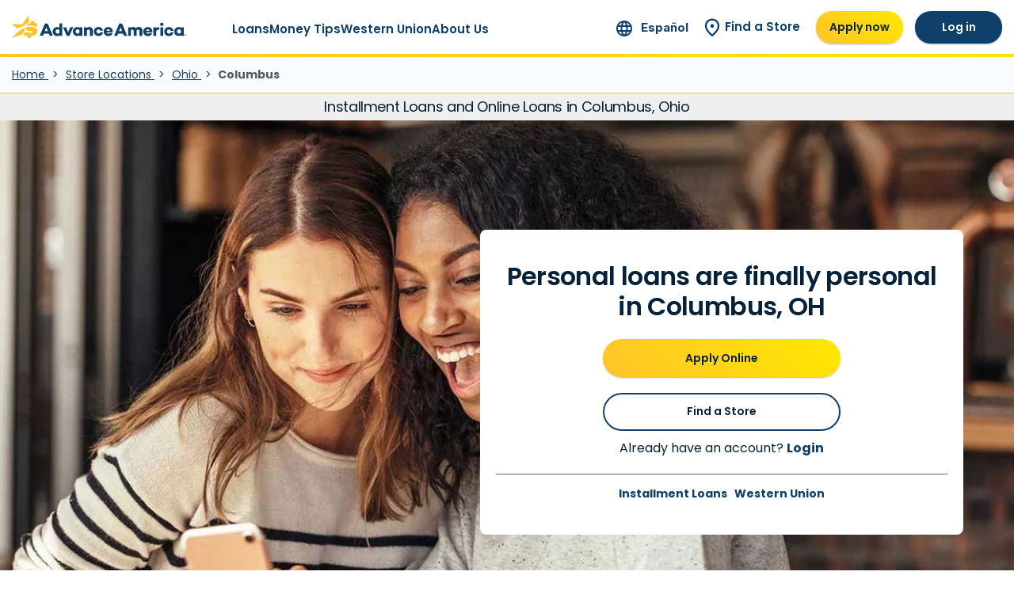

--- FILE ---
content_type: text/html; charset=UTF-8
request_url: https://www.advanceamerica.net/store-locations/ohio/columbus
body_size: 50670
content:
<!DOCTYPE html>
<html lang="en" dir="ltr" prefix="og: https://ogp.me/ns#">
  <head>
              <link rel="preload" as="script" href="https://transcend-cdn.com/cm/1c1886e7-15e0-4636-af19-0ec03b405738/airgap.js">
      <script
        data-cfasync="false"
        data-css="/themes/custom/pf_aa_theme/css/transcend.css"
        data-privacy-policy="/privacy-and-terms"
        src="https://transcend-cdn.com/cm/1c1886e7-15e0-4636-af19-0ec03b405738/airgap.js"></script>
    
    <link rel="preconnect" href="https://www.googletagmanager.com">
        <!-- Google Tag Manager: prod -->
    <script>
      (function(w,d,s,l,i){w[l]=w[l]||[];w[l].push({'gtm.start':
        new Date().getTime(),event:'gtm.js'});var f=d.getElementsByTagName(s)[0],
        j=d.createElement(s),dl=l!='dataLayer'?'&l='+l:'';j.async=true;j.src=
        'https://www.googletagmanager.com/gtm.js?id='+i+dl;f.parentNode.insertBefore(j,f);
      })(window,document,'script','dataLayer','GTM-W4VSWNW');
    </script>
    <!-- End Google Tag Manager -->
    
    <script src="https://cdn.lrkt-in.com/LogRocket.min.js" crossorigin="anonymous"></script>
    <script>window.LogRocket && window.LogRocket.init('nnrxlw/aanet-pwa');</script>

    <link rel="apple-touch-icon" sizes="180x180" href="/themes/custom/pf_aa_theme/apple-touch-icon.png">
    <link rel="manifest" href="/themes/custom/pf_aa_theme/site.webmanifest">
    <link rel="mask-icon" href="/themes/custom/pf_aa_theme/safari-pinned-tab.svg" color="#ffce1d">
    <meta name="apple-mobile-web-app-title" content="Advance America">
    <meta name="application-name" content="Advance America">
    <meta name="msapplication-TileColor" content="#00aba9">
    <meta name="msapplication-config" content="/themes/custom/pf_aa_theme/browserconfig.xml">
    <meta name="theme-color" content="#ffffff">

        <meta name="facebook-domain-verification" content="ws9nd5mbfwp12od7bjf0ywfes1za6q" />
    <meta name="p:domain_verify" content="f52b48522320c47e768349c1bb889d20" />
        <meta charset="utf-8" />
<meta name="description" content="Looking to get a personal loan in Columbus, OH? Advance America offers Installment Loans in Columbus, OH. Apply online or in store." />
<link rel="canonical" href="https://www.advanceamerica.net/store-locations/ohio/columbus" />
<meta name="robots" content="max-image-preview:large" />
<meta property="og:site_name" content="Advance America" />
<meta property="og:type" content="article" />
<meta property="og:url" content="https://www.advanceamerica.net/store-locations/ohio/columbus" />
<meta property="og:title" content="Columbus" />
<meta property="og:description" content="Advance America is here to help you with easy online cash advances, fast cash loans and more. Apply online now or visit any of our 800+ locations." />
<meta property="og:image" content="https://cdn.advanceamerica.net/public/media/images/2025-07/AA%20logo%20filler.jpg" />
<meta name="twitter:card" content="summary" />
<meta name="twitter:description" content="Advance America is here to help you with easy online cash advances, fast cash loans and more. Apply online now or visit any of our 800+ locations." />
<meta name="twitter:site" content="@UAdvanceAmerica" />
<meta name="twitter:title" content="Columbus" />
<meta name="twitter:site:id" content="@UAdvanceAmerica" />
<meta name="twitter:image" content="https://cdn.advanceamerica.net/public/media/images/2025-07/AA%20logo%20filler.jpg" />
<meta name="Generator" content="Drupal 11 (https://www.drupal.org)" />
<meta name="MobileOptimized" content="width" />
<meta name="HandheldFriendly" content="true" />
<meta name="viewport" content="width=device-width, initial-scale=1.0" />
<script type="application/ld+json">{
    "@context": "https://schema.org",
    "@type": "BreadcrumbList",
    "itemListElement": [
        {
            "@type": "ListItem",
            "position": 1,
            "name": "Home",
            "item": "https://www.advanceamerica.net/"
        },
        {
            "@type": "ListItem",
            "position": 2,
            "name": "Store Locations",
            "item": "https://www.advanceamerica.net/store-locations"
        },
        {
            "@type": "ListItem",
            "position": 3,
            "name": "Ohio",
            "item": "https://www.advanceamerica.net/store-locations/ohio"
        },
        {
            "@type": "ListItem",
            "position": 4,
            "name": "Columbus"
        }
    ]
}</script>
<link rel="alternate" hreflang="x-default" href="https://www.advanceamerica.net/store-locations/ohio/columbus" />
<link rel="alternate" hreflang="en" href="https://www.advanceamerica.net/store-locations/ohio/columbus" />
<link rel="alternate" hreflang="es" href="https://www.advanceamerica.net/es/sucursales/ohio/columbus" />
<link rel="icon" href="/themes/custom/pf_aa_theme/favicon.svg" type="image/svg+xml" />
<link rel="preconnect" href="https://cdn.advanceamerica.net" />

    <title>Personal Loans in Columbus, OH | Installment Loans | Advance America</title>
    <link rel="preload" href="/themes/custom/pf_aa_theme/pattern-library/assets/fonts/poppins-normal-400.woff2" as="font" type="font/woff2" crossorigin>
<link rel="preload" href="/themes/custom/pf_aa_theme/pattern-library/assets/fonts/poppins-normal-600.woff2" as="font" type="font/woff2" crossorigin>
<link rel="preload" href="/themes/custom/pf_aa_theme/pattern-library/assets/fonts/Inter-Regular.woff2" as="font" type="font/woff2" crossorigin>
    <style type="text/css" media="all">/* @license GPL-2.0-or-later https://www.drupal.org/licensing/faq */
.hero-blur-picture{display:none}@media screen and (min-width:1200px){.hero-blur-picture{display:block;position:absolute;top:-15px;bottom:-15px;left:-15px;right:-15px;z-index:1}.hero-blur-picture img{-o-object-fit:cover;object-fit:cover;width:100%;height:100%}}
picture.hero-picture-v3 img.hero-background-image{display:none;position:absolute;top:0;bottom:0;left:0;right:0}@media screen and (min-width:992px){picture.hero-picture-v3 img.hero-background-image{display:block;width:100%;height:100%;-o-object-fit:cover;object-fit:cover;-o-object-position:50% 50%;object-position:50% 50%;position:absolute;top:0;left:0;right:0;bottom:0}}
.language-switcher{font-family:Inter,sans-serif;display:flex;flex-direction:row;align-items:center;flex-wrap:nowrap;white-space:nowrap;padding:0}.language-switcher span.icon{text-align:center}.language-switcher .language-switcher-link span.icon img{margin-right:6px;width:20px;height:auto}.language-switcher .language-switcher-link span.text{color:#0E406A;font-weight:600;font-size:16px;text-decoration:none}.header-region-v3-desktop-login-apply .language-switcher-link span.text{font-size:15px}
ul.inline-list{padding:0;margin:0}@media screen and (min-width:320px){ul.inline-list li{display:inline-block}}
.text-clamp.clamped .content{display:-webkit-box;-webkit-line-clamp:3;-webkit-box-orient:vertical;overflow:hidden;text-overflow:ellipsis;height:5.5rem}.text-clamp.clamped.clamped-1 .content{-webkit-line-clamp:1}.text-clamp.clamped.clamped-2 .content{-webkit-line-clamp:2}.text-clamp.clamped.clamped-3 .content{-webkit-line-clamp:3}.text-clamp.clamped.clamped-4 .content{-webkit-line-clamp:4}.text-clamp.clamped.clamped-5 .content{-webkit-line-clamp:5}.text-clamp.clamped.clamped-6 .content{-webkit-line-clamp:6}.text-clamp.clamped.clamped-7 .content{-webkit-line-clamp:7}.text-clamp.clamped.clamped-8 .content{-webkit-line-clamp:8}.text-clamp.clamped.clamped-9 .content{-webkit-line-clamp:9}.text-clamp.clamped.clamped-10 .content{-webkit-line-clamp:10}.text-clamp.clamped.clamped-11 .content{-webkit-line-clamp:11}.text-clamp.clamped.clamped-12 .content{-webkit-line-clamp:12}.text-clamp.clamped.clamped-13 .content{-webkit-line-clamp:13}.text-clamp.clamped.clamped-14 .content{-webkit-line-clamp:14}.text-clamp.clamped.clamped-15 .content{-webkit-line-clamp:15}.text-clamp.clamped.clamped-16 .content{-webkit-line-clamp:16}.text-clamp.clamped.clamped-17 .content{-webkit-line-clamp:17}.text-clamp.clamped.clamped-18 .content{-webkit-line-clamp:18}.text-clamp.clamped.clamped-19 .content{-webkit-line-clamp:19}.text-clamp.clamped.clamped-20 .content{-webkit-line-clamp:20}.text-clamp .read-less,.text-clamp .read-more{display:none;clear:both;font-weight:600;cursor:pointer;color:#0E406A}.text-clamp .read-less img.read-less-icon,.text-clamp .read-less img.read-more-icon,.text-clamp .read-more img.read-less-icon,.text-clamp .read-more img.read-more-icon{display:inline-block;margin-left:12px;height:16px;width:16px}.text-clamp .read-less:not(.with-icon),.text-clamp .read-more:not(.with-icon){padding-right:20px;background-size:16px;background-repeat:no-repeat;background-position:right center}.text-clamp .read-more:not(.with-icon){background-image:url(/themes/custom/pf_aa_theme/pattern-library/assets/images/chevron-down-navy.svg)}.text-clamp .read-less:not(.with-icon){background-image:url(/themes/custom/pf_aa_theme/pattern-library/assets/images/chevron-up-navy.svg)}.text-clamp.clamped .read-less{display:none}.text-clamp.clamped .read-more,.text-clamp:not(.clamped) .read-less{display:block}.text-clamp.flex-read-links.clamped .read-more,.text-clamp.flex-read-links:not(.clamped) .read-less{display:flex;justify-content:space-between}@media screen and (min-width:992px){.text-clamp.show-on-full.clamped .read-more,.text-clamp.show-on-full:not(.clamped) .read-less{display:none}.text-clamp.show-on-full.clamped .content{display:block;height:auto}.text-clamp.show-on-full.clamped .content .clamped-content-wrapper p{display:block}.text-clamp.show-on-full.clamped .content .clamped-content-wrapper a,.text-clamp.show-on-full.clamped .content .clamped-content-wrapper span{display:inline}}
.city-about .store-image,.city-about .text-lead{margin-bottom:30px}.city-about p a{font-weight:700}.city-about .store-image img{max-width:100%;height:auto}.city-about .cta-primary,.city-about .cta-secondary{margin-top:30px}.city-about .cta-secondary a{font-size:24px;line-height:36px;font-weight:700}.city-about .cta-secondary a img{height:21px;margin-right:5px}.city-about .cta-secondary a:focus,.city-about .cta-secondary a:hover{text-decoration:none}
h1.hero-title{margin:0;padding:5px 20px;background:#F0EFF0;text-align:center;font-weight:400;font-size:14px;line-height:19px}@media screen and (min-width:992px){h1.hero-title{font-size:18px;line-height:24px}}.hero-states .hero-cta{margin:40px 30px;padding:40px 18px;background:rgba(255,255,255,.85);border-radius:8px;max-width:610px;width:100%}@media screen and (min-width:320px){.hero-states .hero-cta{padding:40px;margin:40px}}@media screen and (min-width:640px){.hero-states .hero-cta{margin:40px 0}}.hero-states div.h1{margin:0 -20px}.hero-states .loans-services{font-size:12px;line-height:18px;font-weight:700;border-top:1px solid #666;margin-top:20px;padding-top:12px}@media screen and (min-width:640px){.hero-states .loans-services{font-size:14px;line-height:24px}}.hero-states .loans-services a{padding:0 3px}
.h1,.h1 p,h1,h1 p{color:#072238;font-weight:600;font-size:32px;line-height:36px;letter-spacing:-.02em;margin-bottom:16px}@media screen and (min-width:640px){.h1,.h1 p,h1,h1 p{font-size:40px;line-height:48px;margin-bottom:22px}}@media screen and (min-width:992px){.h1,.h1 p,h1,h1 p{font-size:36px;line-height:52px;margin-bottom:21px}}.content-html-cta.h1-h2 h1,.content-html-cta.h1-h2 h1 p,.h2,.h2 p,h2,h2 p,h2.h1{color:#072238;font-weight:600;font-size:24px;line-height:34px;margin-bottom:18px}@media screen and (min-width:640px){.content-html-cta.h1-h2 h1,.content-html-cta.h1-h2 h1 p,.h2,.h2 p,h2,h2 p,h2.h1{font-size:28px;line-height:36px;margin-bottom:24px}}@media screen and (min-width:992px){.content-html-cta.h1-h2 h1,.content-html-cta.h1-h2 h1 p,.h2,.h2 p,h2,h2 p,h2.h1{font-size:32px;line-height:38px;margin-bottom:22px}}.h3,.h3 p,h3,h3 p{color:#072238;font-weight:700;font-size:16px;line-height:24px;margin-bottom:20px}@media screen and (min-width:640px){.h3,.h3 p,h3,h3 p{font-size:24px;line-height:40px;margin-bottom:24px}}@media screen and (min-width:992px){.h3,.h3 p,h3,h3 p{font-size:24px;line-height:40px;margin-bottom:24px}}.h4,h4{color:#072238;font-weight:700;font-size:16px;line-height:24px;margin-bottom:20px}@media screen and (min-width:640px){.h4,h4{font-size:20px;line-height:32px;margin-bottom:26px}}@media screen and (min-width:992px){.h4,h4{font-size:20px;line-height:32px;margin-bottom:26px}}.h5,h5{color:#072238;font-weight:700;font-size:14px;line-height:24px;margin-bottom:19px}@media screen and (min-width:640px){.h5,h5{font-size:18px;line-height:32px;margin-bottom:25px}}@media screen and (min-width:992px){.h5,h5{font-size:18px;line-height:32px;margin-bottom:25px}}.h6,h6{color:#072238;font-weight:400;font-size:12px;line-height:20px;margin-bottom:20px}@media screen and (min-width:640px){.h6,h6{font-size:14px;line-height:24px;margin-bottom:27px}}@media screen and (min-width:992px){.h6,h6{font-size:14px;line-height:24px;margin-bottom:27px}.lead,.lead p,.text-lead,.text-lead p{font-size:18px}}.lead,.lead p,.text-lead,.text-lead p{font-weight:400;font-size:18px;line-height:22px}@media screen and (min-width:640px){.lead,.lead p,.text-lead,.text-lead p{font-size:18px}}.applied-paragraph,p{font-weight:400;font-size:14px;line-height:24px}@media screen and (min-width:640px){.applied-paragraph,p{font-size:18px;line-height:32px}}@media screen and (min-width:992px){.applied-paragraph,p{font-size:18px;line-height:32px}}.applied-paragraph.text-no-margin,p.text-no-margin{margin-bottom:0}.small,.small p,.text-small,.text-small p{font-weight:400;font-size:12px;line-height:20px}.blog-content ol,.blog-content p,.blog-content ul,.content ol,.content p,.content ul{margin-bottom:1.25rem}.blog-content ol.list-column-centered,.blog-content p.list-column-centered,.blog-content ul.list-column-centered,.content ol.list-column-centered,.content p.list-column-centered,.content ul.list-column-centered{display:inline-block;width:auto;margin-left:auto;margin-right:auto;text-align:center;max-width:80%}.blog-content ol.list-column-centered li,.blog-content p.list-column-centered li,.blog-content ul.list-column-centered li,.content ol.list-column-centered li,.content p.list-column-centered li,.content ul.list-column-centered li{text-align:left}.blog-content ol.narrow-list-column-centered,.blog-content p.narrow-list-column-centered,.blog-content ul.narrow-list-column-centered,.content ol.narrow-list-column-centered,.content p.narrow-list-column-centered,.content ul.narrow-list-column-centered{display:block;width:auto;margin-left:auto;margin-right:auto;text-align:center;max-width:518px}.blog-content ol.narrow-list-column-centered li,.blog-content p.narrow-list-column-centered li,.blog-content ul.narrow-list-column-centered li,.content ol.narrow-list-column-centered li,.content p.narrow-list-column-centered li,.content ul.narrow-list-column-centered li{text-align:left}.blog-content ul.check-list,.content ul.check-list{list-style-image:url(/themes/custom/pf_aa_theme/pattern-library/assets/css/organisms/images/v3-icons/checkmark-bullet.svg)}.blog-content img,.content img{max-width:100%}.blog-content img.svg-icon,.content img.svg-icon{width:100%;max-width:55px;height:auto;margin:5px auto 20px}@media screen and (min-width:320px){.blog-content img.svg-icon,.content img.svg-icon{max-width:130px;margin:10px auto 20px}}.blog-content ul.bulleted li,.content ul.bulleted li{background-repeat:no-repeat;background-image:url(/themes/custom/pf_aa_theme/pattern-library/assets/css/organisms/images/bullet-mobile.svg);background-size:8px 8px;background-position:0 8px;padding-left:20px;padding-bottom:6px;list-style-type:none}@media screen and (min-width:640px){.small,.small p,.text-small,.text-small p{font-size:14px;line-height:24px}.blog-content ul.bulleted li,.content ul.bulleted li{background-image:url(/themes/custom/pf_aa_theme/pattern-library/assets/css/organisms/images/bullet-desktop.svg);background-size:10px 10px;background-position:0 10px;padding-left:30px;padding-bottom:12px}}@media screen and (min-width:992px){.small,.small p,.text-small,.text-small p{font-size:14px;line-height:24px}.blog-content ul.bulleted li,.content ul.bulleted li{background-image:url(/themes/custom/pf_aa_theme/pattern-library/assets/css/organisms/images/bullet-desktop.svg);background-size:10px 10px;background-position:0 10px;padding-left:30px}}.blog-content ul.checklist,.content ul.checklist{margin:0 auto;list-style:none;padding-left:32px}.blog-content ul.checklist li,.content ul.checklist li{position:relative;font-size:18px;line-height:1.4;margin-bottom:8px}@media screen and (min-width:640px){.blog-content ul.checklist li,.content ul.checklist li{margin-bottom:16px}}.blog-content ul.checklist li.last-child,.content ul.checklist li.last-child{margin-bottom:0}.blog-content ul.checklist li:before,.content ul.checklist li:before{position:absolute;left:-32px;content:'';display:block;width:24px;height:24px;margin-top:.6px;background-image:url(/themes/custom/pf_aa_theme/pattern-library/assets/css/organisms/images/v3-icons/checkmark-bullet.svg);background-position:center center;background-repeat:no-repeat}.blog-content ol,.blog-content ul,.content ol,.content ul{font-size:14px;line-height:24px;padding-left:15px;font-weight:400;text-align:left}@media screen and (min-width:640px){.blog-content ol,.blog-content ul,.content ol,.content ul{font-size:18px;line-height:32px;padding-left:25px}}.blog-content ol li,.blog-content ul li,.content ol li,.content ul li{padding-bottom:0}.blog-content ol.centered,.blog-content ul.centered,.content ol.centered,.content ul.centered{list-style-type:none;list-style-image:none;text-align:center;color:#072238;font-weight:700;margin:0;padding:0}.blog-content ol.centered li,.blog-content ul.centered li,.content ol.centered li,.content ul.centered li{background-image:none;padding-left:0;padding-bottom:34px}@media screen and (min-width:640px){.blog-content ol.centered li,.blog-content ul.centered li,.content ol.centered li,.content ul.centered li{padding-bottom:50px}}@media screen and (min-width:992px){.blog-content ol.centered li,.blog-content ul.centered li,.content ol.centered li,.content ul.centered li{padding-bottom:50px}}.blog-content ol.centered a,.blog-content ul.centered a,.content ol.centered a,.content ul.centered a{text-decoration:none}.blog-content ol.centered a:hover,.blog-content ul.centered a:hover,.content ol.centered a:hover,.content ul.centered a:hover{text-decoration:underline}.blog-content a,.content a{text-decoration:underline;font-weight:700;cursor:pointer;font-size:inherit}.blog-content a:hover,.content a:hover{color:#0E406A;text-decoration:underline;font-weight:700}.content-html-cta.h1-h2 h1.font-bold,.content-html-cta.h1-h2 h1.font-semibold,.h1.font-bold,.h1.font-semibold,.h2.font-bold,.h2.font-semibold,.h3.font-bold,.h3.font-semibold,.h4.font-bold,.h4.font-semibold,.h5.font-bold,.h5.font-semibold,.h6.font-bold,.h6.font-semibold,h1.font-bold,h1.font-semibold,h2.font-bold,h2.font-semibold,h3.font-bold,h3.font-semibold,h4.font-bold,h4.font-semibold,h5.font-bold,h5.font-semibold,h6.font-bold,h6.font-semibold,p.disclaimer.font-bold,p.disclaimer.font-semibold,p.font-bold,p.font-semibold,p.lead-text.font-bold,p.lead-text.font-semibold,p.small.font-bold,p.small.font-semibold,span.font-bold,span.font-semibold{font-weight:600}.content-html-cta.h1-h2 h1.font-normal,.h1.font-normal,.h2.font-normal,.h3.font-normal,.h4.font-normal,.h5.font-normal,.h6.font-normal,h1.font-normal,h2.font-normal,h3.font-normal,h4.font-normal,h5.font-normal,h6.font-normal,p.disclaimer.font-normal,p.font-normal,p.lead-text.font-normal,p.small.font-normal,span.font-normal{font-weight:400}.content-html-cta.h1-h2 h1.text-grey,.h1.text-grey,.h2.text-grey,.h3.text-grey,.h4.text-grey,.h5.text-grey,.h6.text-grey,h1.text-grey,h2.text-grey,h3.text-grey,h4.text-grey,h5.text-grey,h6.text-grey,p.disclaimer.text-grey,p.lead-text.text-grey,p.small.text-grey,p.text-grey,span.text-grey{color:#57585d}.content-html-cta.h1-h2 h1.text-blue,.content-html-cta.h1-h2 h1.text-light-blue,.h1.text-blue,.h1.text-light-blue,.h2.text-blue,.h2.text-light-blue,.h3.text-blue,.h3.text-light-blue,.h4.text-blue,.h4.text-light-blue,.h5.text-blue,.h5.text-light-blue,.h6.text-blue,.h6.text-light-blue,h1.text-blue,h1.text-light-blue,h2.text-blue,h2.text-light-blue,h3.text-blue,h3.text-light-blue,h4.text-blue,h4.text-light-blue,h5.text-blue,h5.text-light-blue,h6.text-blue,h6.text-light-blue,p.disclaimer.text-blue,p.disclaimer.text-light-blue,p.lead-text.text-blue,p.lead-text.text-light-blue,p.small.text-blue,p.small.text-light-blue,p.text-blue,p.text-light-blue,span.text-blue,span.text-light-blue{color:#0E406A}.content-html-cta.h1-h2 h1.text-mid-grey,.content-html-cta.h1-h2 h1.text-mid-grey *,.h1.text-mid-grey,.h1.text-mid-grey *,.h2.text-mid-grey,.h2.text-mid-grey *,.h3.text-mid-grey,.h3.text-mid-grey *,.h4.text-mid-grey,.h4.text-mid-grey *,.h5.text-mid-grey,.h5.text-mid-grey *,.h6.text-mid-grey,.h6.text-mid-grey *,h1.text-mid-grey,h1.text-mid-grey *,h2.text-mid-grey,h2.text-mid-grey *,h3.text-mid-grey,h3.text-mid-grey *,h4.text-mid-grey,h4.text-mid-grey *,h5.text-mid-grey,h5.text-mid-grey *,h6.text-mid-grey,h6.text-mid-grey *,p.disclaimer.text-mid-grey,p.disclaimer.text-mid-grey *,p.lead-text.text-mid-grey,p.lead-text.text-mid-grey *,p.small.text-mid-grey,p.small.text-mid-grey *,p.text-mid-grey,p.text-mid-grey *,span.text-mid-grey,span.text-mid-grey *{color:#666}.content-html-cta.h1-h2 h1.text-reverse,.h1.text-reverse,.h2.text-reverse,.h3.text-reverse,.h4.text-reverse,.h5.text-reverse,.h6.text-reverse,h1.text-reverse,h2.text-reverse,h3.text-reverse,h4.text-reverse,h5.text-reverse,h6.text-reverse,p.disclaimer.text-reverse,p.lead-text.text-reverse,p.small.text-reverse,p.text-reverse,span.text-reverse{color:#fff}.content-html-cta.h1-h2 h1.text-reverse a,.h1.text-reverse a,.h2.text-reverse a,.h3.text-reverse a,.h4.text-reverse a,.h5.text-reverse a,.h6.text-reverse a,h1.text-reverse a,h2.text-reverse a,h3.text-reverse a,h4.text-reverse a,h5.text-reverse a,h6.text-reverse a,p.disclaimer.text-reverse a,p.lead-text.text-reverse a,p.small.text-reverse a,p.text-reverse a,span.text-reverse a{color:#fff;text-decoration:underline;font-weight:700}.content-html-cta.h1-h2 h1.text-reverse a:hover,.h1.text-reverse a:hover,.h2.text-reverse a:hover,.h3.text-reverse a:hover,.h4.text-reverse a:hover,.h5.text-reverse a:hover,.h6.text-reverse a:hover,h1.text-reverse a:hover,h2.text-reverse a:hover,h3.text-reverse a:hover,h4.text-reverse a:hover,h5.text-reverse a:hover,h6.text-reverse a:hover,p.disclaimer.text-reverse a:hover,p.lead-text.text-reverse a:hover,p.small.text-reverse a:hover,p.text-reverse a:hover,span.text-reverse a:hover{color:#fff;text-decoration:underline}.text-white{color:#fff}.text-white a{color:#0E406A}.text-white a:hover{text-decoration:underline}.text-white a.btn:hover{text-decoration:none}.align-right,.text-align-right{text-align:right;float:none!important}.align-center,.text-align-center{text-align:center;float:none!important}.align-left{text-align:left;float:none!important}mark{border-radius:2px;background-color:#FFC429;color:#000}sup{top:-.4em;color:inherit;font-weight:400;font-size:12px;margin-left:2px}.superscript{position:relative;top:-.5em;font-size:.5em}.content-html-cta .cta-primary{margin-top:32px}.content-html-cta .cta-secondary{margin-top:16px}.content-html-cta .ctas-wrapper{padding-top:40px}.content-html-cta .ctas-wrapper .cta:first-of-type{margin-top:0}.content-html-cta.ctas-center .ctas-wrapper{text-align:center}.content-html-cta .read-less,.content-html-cta .read-more{display:flex;justify-content:center}.content-html-cta .read-less img,.content-html-cta .read-more img{width:12px;margin-left:5px}.content-html-cta.lists-align-left ol,.content-html-cta.lists-align-left ul{text-align:left}.content-html-cta .content ol,.content-html-cta .content p,.content-html-cta .content ul{margin-bottom:1.25rem}.content-html-cta .content ol.list-column-centered,.content-html-cta .content p.list-column-centered,.content-html-cta .content ul.list-column-centered{display:inline-block;width:auto;margin-left:auto;margin-right:auto;text-align:center;max-width:80%}.content-html-cta .content ol.list-column-centered li,.content-html-cta .content p.list-column-centered li,.content-html-cta .content ul.list-column-centered li{text-align:left}.content-html-cta .content ol.narrow-list-column-centered,.content-html-cta .content p.narrow-list-column-centered,.content-html-cta .content ul.narrow-list-column-centered{display:block;width:auto;margin-left:auto;margin-right:auto;text-align:center;max-width:518px}.content-html-cta .content ol.narrow-list-column-centered li,.content-html-cta .content p.narrow-list-column-centered li,.content-html-cta .content ul.narrow-list-column-centered li{text-align:left}.content-html-cta .content ul.check-list{list-style-image:url(/themes/custom/pf_aa_theme/pattern-library/assets/css/organisms/images/v3-icons/checkmark-bullet.svg)}.content-html-cta .content img{max-width:100%}@media screen and (min-width:320px){.blog-content ol.centered li,.blog-content ul.centered li,.content ol.centered li,.content ul.centered li{padding-bottom:50px}.content-html-cta .content img.svg-icon{max-width:130px;margin:10px auto 20px}}.content-html-cta .blog-content img,.content-html-cta .content img{max-width:100%;height:auto}.content-html-cta .blog-content img.svg-icon,.content-html-cta .content img.svg-icon{width:100%;max-width:55px;height:auto;margin:5px auto 20px}.content-html-cta.content-column-thin.bg-navy{padding-top:30px;padding-bottom:20px}@media screen and (min-width:640px){.content-html-cta.content-column-thin.bg-navy{padding-top:38px;padding-bottom:28px}}@media screen and (min-width:320px){.content-html-cta .blog-content img.svg-icon,.content-html-cta .content img.svg-icon{max-width:130px;margin:10px auto 20px}.content-html-cta.content-column-thin .container-content{margin:0 auto;width:85%;max-width:689px;padding:0}}.content-html-cta.img-375 .container-content img{width:100%;max-width:375px;height:auto;margin:20px auto}.content-html-cta.img-415 .container-content img{width:100%;max-width:415px;height:auto;margin:30px auto 40px}.content-html-cta.content-column-extra-thin .container-content{padding:0}.content-html-cta.our-videos h1{font-size:32px;line-height:39px}@media screen and (min-width:640px){.content-html-cta.content-column-extra-thin .container-content{margin:0 auto;width:80%;max-width:725px;padding:0 50px}.content-html-cta.our-videos h1{font-size:56px;line-height:62px}}.content-html-cta.our-videos.inter-paragraphs p,.content-html-cta.v3-content p{font-family:Inter,sans-serif;font-size:18px}.content-html-cta.v3-content .content{margin-top:40px}.content-html-cta.v3-content p{text-align:left;line-height:25px}.content-html-cta.flc-cta h1.flc-heading,.content-html-cta.flc-cta h2,.content-html-cta.flc-cta h2.terms-heading,.content-html-cta.flc-cta h3,.content-html-cta.v3-content.v3-content-poppins p{font-family:Poppins,Arial,Verdana,sans-serif}.content-html-cta.v3-content p.text-align-center{text-align:center}.content-html-cta.v3-content a{font-weight:700}.content-html-cta ul.aa-icon-yellow{padding:0;width:290px;margin:30px auto 0}@media screen and (min-width:640px){.content-html-cta ul.aa-icon-yellow{width:420px;margin-top:40px;margin-bottom:0;margin-left:calc(50% + 26px);transform:translateX(-50%)}.content-html-cta ul.aa-icon-yellow li{padding-left:35px}}@media screen and (min-width:992px){.content-html-cta ul.aa-icon-yellow{max-width:500px;margin:40px 0 0 166px;transform:translateX(0)}}.content-html-cta ul.aa-icon-yellow li{margin-top:20px;margin-bottom:20px;position:relative;list-style:none;margin-left:0;padding-left:35px}.content-html-cta ul.aa-icon-yellow li:before{content:"";width:25px;height:25px;background:url(/themes/custom/pf_aa_theme/pattern-library/assets/css/organisms/images/v3-icons/aa-app-logo-icon.svg) center center no-repeat;background-size:cover;position:absolute;left:0;top:1px}.content-html-cta.flc-cta h1.flc-heading{margin-top:5px;font-size:32px;font-weight:600;line-height:1.15;letter-spacing:-.64px;text-align:center}@media screen and (min-width:992px){.content-html-cta.flc-cta h1.flc-heading{font-size:48px;font-weight:700;line-height:1.25;letter-spacing:-1.44px}}.content-html-cta.flc-cta h2{margin-bottom:18px;font-size:30px;font-weight:600;line-height:1.73;letter-spacing:-.6px;text-align:center}.content-html-cta.flc-cta h2.flc-sub-heading{letter-spacing:normal;font-size:20px}@media screen and (min-width:992px){.content-html-cta.flc-cta h2.flc-sub-heading{font-size:30px;letter-spacing:-.6px}}.content-html-cta.flc-cta h2.how-works,.content-html-cta.flc-cta h2.terms-heading{font-size:32px;line-height:1.2;letter-spacing:-.64px;font-weight:600;text-align:center}.content-html-cta.flc-cta h2.terms-heading{margin-bottom:.75em}.content-html-cta.flc-cta h3{font-size:18px;font-weight:600;line-height:1.4;letter-spacing:normal;text-align:center}.content-html-cta.flc-cta p.terms{font-family:Inter,sans-serif;font-size:16px;line-height:1.4;margin-bottom:14px;text-align:left}.content-html-cta.flc-cta p.terms strong{line-height:2}.content-html-cta.flc-cta ul.list-column-centered{display:block;max-width:460px}.content-html-cta.flc-cta .ctas-wrapper{display:flex;flex-direction:column;justify-content:center;align-items:center;padding-top:18px}.content-html-cta.bg-light-blue-gradient.content-column-thin.row-spacer.row-spacer-half-top.v3-content.inter-paragraphs.img-375.h1-h2.about-us-margins .content{margin-top:0}.content-html-cta.bg-light-blue-gradient.content-column-thin.row-spacer.row-spacer-half-top.v3-content.inter-paragraphs.img-375.h1-h2.about-us-margins .content img{margin-bottom:40px}@media (max-width:600px){.content-html-cta.bg-light-blue-gradient.content-column-thin.row-spacer.row-spacer-half-top.v3-content.inter-paragraphs.img-375.h1-h2.about-us-margins{margin-top:0;padding-top:0}.content-html-cta.bg-light-blue-gradient.content-column-thin.row-spacer.row-spacer-half-top.v3-content.inter-paragraphs.img-375.h1-h2.about-us-margins .container-content.content,.content-html-cta.bg-light-blue-gradient.content-column-thin.row-spacer.row-spacer-half-top.v3-content.inter-paragraphs.img-375.h1-h2.about-us-margins .container-content.content .content{margin:0!important;width:100%;max-width:none}.content-html-cta.bg-light-blue-gradient.content-column-thin.row-spacer.row-spacer-half-top.v3-content.inter-paragraphs.img-375.h1-h2.about-us-margins .container-content.content .content img{margin-top:0;max-width:none}.content-html-cta.bg-light-blue-gradient.content-column-thin.row-spacer.row-spacer-half-top.v3-content.inter-paragraphs.img-375.h1-h2.about-us-margins .container-content.content .content h1,.content-html-cta.bg-light-blue-gradient.content-column-thin.row-spacer.row-spacer-half-top.v3-content.inter-paragraphs.img-375.h1-h2.about-us-margins .container-content.content .content p{max-width:85%;margin:0 auto;padding:0}.content-html-cta.bg-light-blue-gradient.content-column-thin.row-spacer.row-spacer-half-top.v3-content.inter-paragraphs.img-375.h1-h2.about-us-margins .container-content.content .content p{margin-bottom:1.25rem}.content-html-cta.bg-light-blue-gradient.content-column-thin.row-spacer.row-spacer-half-top.v3-content.inter-paragraphs.img-375.h1-h2.about-us-margins .container-content.content .content h1{margin-bottom:17px}}
.floating-button{position:fixed;z-index:9;bottom:0;width:100%;height:60px;text-align:center;transition:all .25s ease-in}.floating-button.hidden{bottom:-60px}@media screen and (min-width:992px){.floating-button{display:none}}.floating-button a,.floating-button a:hover,.floating-button a:visited{margin:0 auto;width:80%;max-width:360px}
.footer,.footer ul{font-family:Inter,sans-serif}img[width=NaN]{display:none}.footer{background:linear-gradient(180deg,#0E406A 0,rgba(14,64,106,0) 100%) #072238;position:relative;z-index:10;color:#fff;padding:40px 0}.footer ul{padding:0;margin:0}.footer ul li{list-style:none}.footer a{color:#fff}.footer .footer-menus-primary{gap:15px;flex-wrap:wrap;margin-bottom:30px}.footer .footer-menus-primary>div{flex:0 0 calc(50% - (15px + 1px)/ 2);margin-bottom:10px}@media screen and (min-width:992px){.footer .footer-menus-primary{gap:45px}.footer .footer-menus-primary>div{flex:0 0 calc(22% - (45px * 2 / 3))}}.footer .footer-menus-primary>div#block-pf-aa-theme-footerstatelinksv3{flex:0 0 100%}.footer .footer-menus-primary>div#block-pf-aa-theme-footerstatelinksv3 ul{-moz-column-count:2;column-count:2;-moz-column-gap:15px;column-gap:15px}@media screen and (min-width:640px){.footer .footer-menus-primary>div{margin-bottom:20px}.footer .footer-menus-primary>div#block-pf-aa-theme-footerstatelinksv3 ul{-moz-column-count:4;column-count:4}.footer .footer-menus-primary ul{-moz-column-count:2;column-count:2}}.footer .footer-menus-primary ul li a{display:inline-block;margin-bottom:10px}@media screen and (min-width:992px){.footer .footer-menus-primary>div#block-pf-aa-theme-footerstatelinksv3{flex:0 0 calc(56% - (45px * 2 / 3))}.footer .footer-menus-primary ul{-moz-column-count:1;column-count:1}}.footer .footer-menus-primary h4{font-family:Poppins,Arial,Verdana,sans-serif;font-weight:600;color:#fff;border-bottom:1px solid #fff;margin-bottom:14px;padding-bottom:8px}.footer .footer-menus-primary a{font-size:14px;line-height:20px;font-weight:400}.footer .footer-menus-secondary{padding-top:24px;padding-bottom:24px;margin-bottom:24px;border-bottom:1px solid #fff}.footer .footer-menus-secondary .menu-social{margin-bottom:20px}@media screen and (min-width:640px){.footer .footer-menus-primary a{font-size:16px;line-height:24px}.footer .footer-menus-secondary{display:flex;align-items:center;justify-content:space-between}.footer .footer-menus-secondary .menu-social{margin-bottom:0}}.footer .footer-menus-secondary .info-links{order:2}@media screen and (min-width:992px){.footer .footer-menus-secondary .info-links{order:initial}}.footer .footer-menus-secondary .info-links ul{padding:0;display:flex;align-items:center}.footer .footer-menus-secondary .info-links ul li:first-of-type{white-space:nowrap}.footer .footer-menus-secondary .info-links ul li:first-of-type a:after{content:'|';padding:0 15px;display:inline-block}.footer .footer-menus-secondary .info-links ul a{font-size:14px;display:inline-block;text-decoration:underline}.footer .copyright{font-size:12px;margin:20px 0}.footer .credentials ul{list-style:none;display:flex;padding:0;margin:0}.footer .credentials ul li{margin-right:25px}.footer .credentials ul img{height:40px;width:auto}@media screen and (min-width:640px){.footer .credentials ul li:last-child{margin-left:auto;margin-right:0}.footer .credentials ul img{height:65px}.footer .credentials ul img.making-it-work-mark{height:61px}}
.footer-disclaimer p{color:#EFEFEF;font-size:12px;line-height:1.4;margin-bottom:1.25rem}.footer-disclaimer .collapse-link{left:0;right:0;height:40px;font-size:12px}@media screen and (min-width:640px){.footer-disclaimer .collapse-link{display:none}}.footer-disclaimer .collapse-link a{display:block;padding:10px 0;color:#fff}.footer-disclaimer .collapse-link a:focus,.footer-disclaimer .collapse-link a:hover{text-decoration:none}.footer-disclaimer .collapse-link a:before{content:'▲';display:inline-block;margin-right:5px}.footer-disclaimer .collapse-link a.collapsed:before{content:'▼'}.footer-disclaimer .collapse .collapse-text{font-size:10px}@media screen and (min-width:640px){.footer-disclaimer .collapse-link a{color:#57585d;cursor:default;pointer-events:none;text-align:left;padding:0}.footer-disclaimer .collapse-link a:before{display:none}.footer-disclaimer .collapse{display:block!important}.footer-disclaimer .collapse .collapse-text{padding:0}}
.header-region-v3-desktop-login-apply{font-family:Poppins,Arial,Verdana,sans-serif;display:none}@media screen and (min-width:992px){.header-region-v3-desktop-login-apply{display:flex;align-items:center;padding-right:15px;margin-left:35px}}.header-region-v3-desktop-login-apply .apply-btn.btn.btn-primary{margin-right:15px;min-width:110px;border:0;padding:10px 15px}.header-region-v3-desktop-login-apply .login-btn.btn.btn-tertiary{min-width:110px;border:0;padding:10px 15px}.header-region-v3-desktop-login-apply .apply-btn,.header-region-v3-desktop-login-apply .login-btn{text-align:center;font-weight:600}.header-region-v3-desktop-login-apply .apply-btn:active,.header-region-v3-desktop-login-apply .apply-btn:focus,.header-region-v3-desktop-login-apply .apply-btn:hover,.header-region-v3-desktop-login-apply .login-btn:active,.header-region-v3-desktop-login-apply .login-btn:focus,.header-region-v3-desktop-login-apply .login-btn:hover{text-decoration:none}.header-region-v3-desktop-login-apply a.store-link{color:#0E406A;font-weight:600;font-size:15px;display:flex;flex-direction:row;justify-content:center;align-items:center;text-align:center;height:34px;padding:0 20px;margin:0}.header-region-v3-desktop-login-apply a.store-link span{width:20px;min-width:20px;height:auto;margin-right:6px}.header-region-v3-desktop-login-apply a.store-link span img{width:100%;height:auto}
.desktop-menu-v3,.desktop-menu-v3>ul>li>a{font-family:Poppins,Arial,Verdana,sans-serif}.header-wrapper{position:relative}.desktop-menu-v3 ul{list-style:none;padding:0;margin:0}.desktop-menu-v3 ul a,.desktop-menu-v3 ul span{color:#0E406A;font-weight:400;white-space:nowrap}.desktop-menu-v3>ul{padding:0;margin-left:58px;display:flex;position:static;z-index:100;gap:26px}@media screen and (min-width:1600px){.desktop-menu-v3>ul{position:relative;margin-left:78px}}.desktop-menu-v3>ul>li{position:relative;letter-spacing:0;margin:13px 0 0}.desktop-menu-v3>ul>li:after{content:'';height:13px;width:100%;display:block}.desktop-menu-v3>ul>li:after:hover>ul{display:block}.desktop-menu-v3>ul>li:last-of-type{margin-right:0}.desktop-menu-v3>ul>li>a{color:#0E406A;font-weight:600;font-size:15px;line-height:27px;position:relative;display:block;padding:10px 0}.desktop-menu-v3>ul>li>a:after{content:'';position:absolute;left:0;right:0;bottom:0;height:4px;background-color:transparent;display:block}.desktop-menu-v3>ul>li a.is-active,.desktop-menu-v3>ul>li:hover a{text-decoration:none}.desktop-menu-v3>ul>li a.is-active:after,.desktop-menu-v3>ul>li:hover a:after{background-color:#0E406A}.desktop-menu-v3>ul>li>ul{display:none;position:absolute;background:#fff;left:0;top:100%;padding-top:10px;padding-bottom:10px;box-shadow:2px 2px 4px #979797;min-width:350px;z-index:100}.desktop-menu-v3>ul>li>ul li a{display:block;font-size:16px;letter-spacing:.5px;font-weight:600;color:#0E406A;padding:9px 35px 9px 20px}.desktop-menu-v3>ul>li.mega.flex:hover>ul>li>a,.desktop-menu-v3>ul>li>ul>div>li>a,.desktop-menu-v3>ul>li>ul>div>li>span,.desktop-menu-v3>ul>li>ul>li>a,.desktop-menu-v3>ul>li>ul>li>span{font-weight:700}.desktop-menu-v3>ul>li>ul li:hover,.desktop-menu-v3>ul>li>ul li:hover a{background-color:#0E406A;color:#fff}.desktop-menu-v3>ul>li:hover ul{display:block}.desktop-menu-v3>ul>li:hover ul>li>ul{margin:0 0 20px}.desktop-menu-v3>ul>li:nth-of-type(2):hover ul{width:auto;max-height:500px;display:grid;grid-template-columns:auto auto;grid-template-rows:repeat(8,auto);grid-auto-flow:column}.desktop-menu-v3>ul>li:nth-of-type(2):hover ul li:nth-child(-n+6){grid-column:1}.desktop-menu-v3>ul>li:nth-of-type(2):hover ul li:nth-child(n+7){grid-column:2;border-left:1px solid #EFEEEF}.desktop-menu-v3>ul>li:nth-of-type(2):hover ul li:nth-child(n+7) a{padding-left:25px}.desktop-menu-v3>ul>li.mega{position:static}.desktop-menu-v3>ul>li.mega.flex:hover>ul{right:0;max-width:1180px;display:flex;justify-content:center;left:auto}.desktop-menu-v3>ul li.two-col{flex-direction:column}.desktop-menu-v3>ul li.two-col ul{-moz-column-count:2;column-count:2}.desktop-menu-v3 div.grid-col-3{display:grid;grid-template-columns:1fr 1fr 1fr}.desktop-menu-v3 div.grid-col-4{display:grid;grid-template-columns:1fr 1fr 1fr 1fr}@media (min-width:1200px){.desktop-menu-v3 div.right-border{border-right:2px solid #ededed;padding-right:20px;margin-right:40px}.desktop-menu-v3 div.left-border{border-left:1px solid #ededed;padding-left:20px;margin-left:40px}.desktop-menu-v3 div.grid-col-3{grid-gap:30px}.desktop-menu-v3 div.grid-col-3.wrap-group-1{margin-right:30px}.desktop-menu-v3 div.grid-col-3.wrap-group-2{margin-left:30px}.desktop-menu-v3 div.grid-col-4{grid-gap:30px}.desktop-menu-v3 div.grid-col-4.wrap-group-1{margin-right:30px}.desktop-menu-v3 div.grid-col-4.wrap-group-2{margin-left:30px}}.desktop-menu-v3 div.grid-row-2{grid-auto-flow:column;grid-template-rows:1fr 1fr}header.region.header.fixed{position:fixed;width:100%;z-index:99;background-color:#fff}header.region.header.fixed .desktop-header-top-region{border-bottom-style:solid;border-image-source:linear-gradient(225deg,#FFE700 0,#FFC429 100%);border-image-slice:1;border-width:0 0 4px}header.region.header.fixed .desktop-header-top-region--constrain{max-width:1600px;left:0;right:0;margin:auto;height:68px}header.region.header.fixed+main{padding-top:68px}@media screen and (min-width:992px){header.region.header.fixed+main{padding-top:72px}}header.region.header.fixed.with-login-links-desktop+main,header.region.header.fixed.with-mobile-menu+main{padding-top:68px}@media screen and (min-width:992px){header.region.header.fixed.with-login-links-desktop+main{padding-top:72px}}header.region.header.fixed.with-breadcrumbs+main{padding-top:114.6px}@media screen and (min-width:992px){header.region.header.fixed.with-breadcrumbs+main{padding-top:118px}}header.region.header.fixed.with-login-links-desktop.with-breadcrumbs+main{padding-top:114.6px}@media screen and (min-width:992px){header.region.header.fixed.with-login-links-desktop.with-breadcrumbs+main{padding-top:118px}}
.header-v3 .header-region-v3-header-branding img{width:121px;height:auto}@media (min-width:1250px){.header-v3 .header-region-v3-header-branding img{width:220px;height:auto}}.header-v3 .mobile-header-top-region-v3{z-index:1}.header-v3 .header-region-v3-header-branding-mobile{height:100%}.header-v3 a.header-region-v3-header-branding-mobile{display:flex;padding-left:15px}.header-v3 a.header-region-v3-header-branding-desktop{display:none}@media screen and (min-width:1250px){.header-v3 a.header-region-v3-header-branding-mobile{display:none}.header-v3 a.header-region-v3-header-branding-desktop{display:flex;padding-left:15px}}
.header-region-v3-mobile-login-apply-v3{font-family:Inter,sans-serif;display:flex;gap:25px;margin-right:35px}.header-region-v3-mobile-login-apply-v3 span.icon{text-align:center}.header-region-v3-mobile-login-apply-v3 .login-apply-header-link{display:flex;flex-direction:column;justify-content:center;align-items:center;flex-wrap:nowrap}.header-region-v3-mobile-login-apply-v3 .login-apply-header-link .text{max-width:15vw;text-align:center}.header-region-v3-mobile-login-apply-v3 a{color:#0E406A;font-size:10px;text-decoration:none}.header-region-v3-mobile-login-apply-v3 .login-btn span.icon{margin-bottom:3px}
.header-v3 .mobile-navigation-v3{position:relative;display:flex;margin-right:25px;margin-top:1px}.header-v3 .mobile-navigation-v3 span.icon{text-align:center;padding-top:6px;padding-bottom:2px}.header-v3 .mobile-navigation-v3 #mobile-menu-toggle-nav-v3{cursor:pointer;display:flex;font-family:Inter,sans-serif;font-size:10px;flex-direction:column;justify-content:center;align-items:center;position:relative;z-index:11}.header-v3 .mobile-navigation-v3 #mobile-menu-toggle-nav-v3 .toggle{display:block}.header-v3 .mobile-navigation-v3 .mobile-nav-container{position:relative;background:#fff}.header-v3 .mobile-navigation-v3 .mobile-nav-container .mobile-off-canvas-nav{height:100vh;position:fixed;overflow-x:hidden;overflow-y:auto;left:-400px;z-index:12;background:#fff;width:100vw;max-width:400px;transition:left .2s ease-in-out;top:0}.header-v3 .mobile-navigation-v3 .mobile-nav-container .mobile-off-canvas-nav .mobile-menu-header{height:68px;padding:0 20px;border-bottom:1px solid #EFEEEF}.header-v3 .mobile-navigation-v3 .mobile-nav-container .mobile-off-canvas-nav .mobile-menu-header .back-button-wrap{display:none}.header-v3 .mobile-navigation-v3 .mobile-nav-container .mobile-off-canvas-nav .mobile-menu-header .back-button-wrap span.text{font-size:20px;font-weight:600;color:#0E406A;cursor:pointer;margin-left:15px}.header-v3 .mobile-navigation-v3 .mobile-nav-container .mobile-off-canvas-nav .mobile-menu-header .branding-wrap{height:68px;display:flex;justify-content:space-between;flex-direction:row;flex-wrap:nowrap;align-items:center}.header-v3 .mobile-navigation-v3 .mobile-nav-container .mobile-off-canvas-nav .mobile-menu-header.back-active .back-button-wrap{height:68px;padding:0;display:flex;justify-content:space-between;flex-direction:row;flex-wrap:nowrap;align-items:center;cursor:pointer}.header-v3 .mobile-navigation-v3 .mobile-nav-container .mobile-off-canvas-nav .mobile-menu-header.back-active .branding-wrap{display:none}.header-v3 .mobile-navigation-v3 .mobile-nav-container .mobile-off-canvas-nav .mobile-menu-header .open-menu-header-branding img{width:188px;height:auto}.header-v3 .mobile-navigation-v3 .mobile-nav-container .mobile-off-canvas-nav .mobile-menu-header #close-menu{display:block;cursor:pointer}.header-v3 .mobile-navigation-v3 .mobile-nav-container.active{overflow:unset}.header-v3 .mobile-navigation-v3 .mobile-nav-container.active .mobile-off-canvas-nav{left:0}.header-v3 .mobile-navigation-v3 .mobile-off-canvas-nav>ul{padding:0;display:block;text-align:left;height:100%;margin-top:8px}.header-v3 .mobile-navigation-v3 .mobile-off-canvas-nav>ul li{display:block;width:100%;border-bottom:1px solid #EFEEEF}.header-v3 .mobile-navigation-v3 .mobile-off-canvas-nav>ul li a,.header-v3 .mobile-navigation-v3 .mobile-off-canvas-nav>ul li>span{cursor:pointer;font-size:16px;font-weight:600;padding:13px 20px;letter-spacing:.5px;color:#0E406A;text-decoration:none;width:100%;display:block}.header-v3 .mobile-navigation-v3 .mobile-off-canvas-nav>ul li a.in-active-trail,.header-v3 .mobile-navigation-v3 .mobile-off-canvas-nav>ul li a:hover,.header-v3 .mobile-navigation-v3 .mobile-off-canvas-nav>ul li>span.in-active-trail,.header-v3 .mobile-navigation-v3 .mobile-off-canvas-nav>ul li>span:hover{color:#0E406A}.header-v3 .mobile-navigation-v3 .mobile-off-canvas-nav>ul li.bolded{font-weight:700}.header-v3 .mobile-navigation-v3 .mobile-off-canvas-nav>ul .mobile-inline-button{position:relative;margin:30px 93px 20px;max-width:200px}.header-v3 .mobile-navigation-v3 .mobile-off-canvas-nav>ul .mobile-inline-button.btn-primary{border-bottom:2px solid transparent}.header-v3 .mobile-navigation-v3 .mobile-off-canvas-nav>ul .mobile-inline-button.btn-secondary{border-bottom:2px solid #0E406A;margin-bottom:80px!important}html.main-mobile-menu-open,html.main-mobile-menu-open body{height:100%;overflow:hidden}.header-v3 .mobile-off-canvas-nav{width:400px;position:relative}.header-v3 .mobile-off-canvas-nav ul{min-height:100vh;max-width:385px;width:400px;margin:0;padding:0;background-color:#fff;position:absolute;right:-100%;top:0;transition:right .2s ease-in-out}.header-v3 .mobile-off-canvas-nav ul.active{right:0}.header-v3 .mobile-off-canvas-nav ul li{margin:0;padding:0}.header-v3 .mobile-off-canvas-nav ul a{padding:13px 20px;font-size:16px;color:#0E406A}.header-v3 .mobile-off-canvas-nav>ul{left:0;top:64px;position:absolute}.header-v3 .mobile-off-canvas-nav>ul>li{background-color:#fff}.header-v3 .mobile-off-canvas-nav>ul>li.has-children>a,.header-v3 .mobile-off-canvas-nav>ul>li.has-children>span{position:relative;z-index:11}.header-v3 .mobile-off-canvas-nav>ul>li.has-children>a:before,.header-v3 .mobile-off-canvas-nav>ul>li.has-children>span:before{content:'';width:25px;height:25px;position:absolute;right:20px;top:50%;transform:translateY(-50%);background:url(/themes/custom/pf_aa_theme/pattern-library/assets/images/icons/mobile-nav-right-arrow.svg) no-repeat}.header-v3 .mobile-off-canvas-nav>ul>li.has-children>a li a,.header-v3 .mobile-off-canvas-nav>ul>li.has-children>span li a{padding:15px 30px 15px 55px}.header-v3 .mobile-off-canvas-nav>ul>li>ul{background-color:#fff;width:400px;max-width:385px;z-index:20}.header-v3 .mobile-off-canvas-nav>ul>li>ul>li{background-color:#fff}.header-v3 .mobile-off-canvas-nav>ul>li>ul>li>ul{z-index:21}
.hero{background-color:#ECF8FC;position:relative;overflow:hidden}.hero .hero-blur{display:none}@media screen and (min-width:992px){.hero .hero-blur{display:block;background-size:cover;background-position:left center;position:absolute;top:-15px;bottom:-15px;left:-15px;right:-15px;z-index:1}.hero .hero-blur.auto-blur{filter:blur(12px)}.hero .hero-content{min-height:660px;display:flex}}.hero .hero-content{position:relative;z-index:2;margin:0 auto;max-width:1600px}.hero img.hero-background-image{display:none;position:absolute;top:0;bottom:0;left:0;right:0}@media screen and (min-width:992px){.hero .hero-content .hero-inner{width:90%;margin:auto;max-width:1400px}.hero img.hero-background-image{display:block;width:100%;height:100%;-o-object-fit:cover;object-fit:cover;-o-object-position:50% 50%;object-position:50% 50%;position:absolute;top:0;left:0;right:0;bottom:0}}.hero .hero-inner{margin:0 auto;width:90%}.hero .hero-cta{position:relative;padding:40px 18px;background:#fff;border-radius:8px;max-width:610px;margin:24px auto}@media screen and (min-width:640px){.hero .hero-inner{width:95%}.hero .hero-cta{margin:48px auto}}@media screen and (min-width:992px){.hero .hero-inner{width:90%}.hero .hero-cta{padding:40px 20px;margin-right:0;width:90%}}.hero .hero-cta .hero-logo{width:330px;height:60px;text-align:center;margin:0 auto}.hero .hero-cta .hero-logo img{-o-object-fit:contain;object-fit:contain;height:60px}.hero .disclaimer-text,.hero .disclaimer-text p{font-size:12px}@media screen and (min-width:992px){.hero .disclaimer-text,.hero .disclaimer-text p{font-size:14px}}.hero .alternate-offer p.h2{color:#072238;font-weight:600;font-size:16px;line-height:24px}@media screen and (min-width:640px){.hero .alternate-offer p.h2{font-size:24px;line-height:40px}}.hero .alternate-offer .cta-wrapper{margin-bottom:32px}.hero-cta-wrapper .cta-primary,.hero-cta-wrapper .cta-secondary{margin:20px 0 10px}.hero-cta-wrapper .cta-primary .btn{min-width:200px}@media screen and (min-width:992px){.hero .alternate-offer p.h2{font-size:24px;line-height:40px}.hero-cta-wrapper .cta-primary .btn{min-width:300px}}.hero-cta-wrapper .cta-secondary .btn{min-width:200px}@media screen and (min-width:992px){.hero-cta-wrapper .cta-secondary .btn{min-width:300px}}.hero-cta-wrapper .small-text{font-size:14px;margin-bottom:10px}@media screen and (min-width:320px){.hero-cta-wrapper .small-text{font-size:16px}}.hero-cta-wrapper .small-text a{font-weight:700}
.location-page-products-list-v3{font-size:14px;line-height:24px}.location-page-products-list-v3 .section-heading{margin-bottom:24px}.location-page-products-list-v3 .section-heading h2{margin:0 auto 12px;line-height:140%;letter-spacing:-.48px}.location-page-products-list-v3 .section-heading h3{margin:0 auto;font-weight:400;line-height:140%}@media screen and (min-width:640px){.location-page-products-list-v3{font-size:18px;line-height:27px}}@media screen and (min-width:992px){.location-page-products-list-v3 .section-heading{text-align:center}.location-page-products-list-v3 .section-heading h2{max-width:900px}.location-page-products-list-v3 .section-heading h3{max-width:446px}.location-page-products-list-v3 .products{width:800px;margin:0 auto;display:flex;flex-wrap:wrap;justify-content:space-around;gap:64px}}.location-page-products-list-v3 .products.length-3 .single-product:nth-child(1),.location-page-products-list-v3 .products.length-3 .single-product:nth-child(2),.location-page-products-list-v3 .products.length-4 .single-product:nth-child(1),.location-page-products-list-v3 .products.length-4 .single-product:nth-child(2){border-bottom-color:#EFEEEF}.location-page-products-list-v3 .single-product{display:flex;align-items:flex-start;padding-bottom:24px;border-bottom:1px solid #EFEEEF;margin-bottom:24px}.location-page-products-list-v3 .single-product:last-child{border-bottom-color:transparent}@media screen and (min-width:992px){.location-page-products-list-v3 .single-product{flex-basis:calc(50% - 32px);border-bottom:1px solid transparent}}.location-page-products-list-v3 .single-product .icon-wrapper{margin-right:16px}.location-page-products-list-v3 .single-product .icon-wrapper a{display:flex;align-items:center;justify-content:center;background:#0E406A;border-radius:8px;height:40px;width:40px}.location-page-products-list-v3 .single-product .icon-wrapper img.icon{display:block;width:24px;height:auto}.location-page-products-list-v3 .single-product .product-details{font-size:16px;line-height:140%}@media screen and (min-width:992px){.location-page-products-list-v3 .single-product .product-details{display:flex;flex-direction:column;height:100%}}.location-page-products-list-v3 .single-product .product-details a{color:#0E406A;font-weight:600}.location-page-products-list-v3 .single-product h2{font-size:18px;color:#072238;margin-bottom:8px}.location-page-products-list-v3 .single-product h2 a{text-decoration:none}.location-page-products-list-v3 .single-product .min-max{align-self:flex-start;width:auto;display:inline-block;padding:2px 8px;margin-bottom:12px;border-radius:8px;background:#DDF5FF;font-size:12px}.location-page-products-list-v3 .single-product a.learn-more{display:block;padding-top:15px}.location-page-products-list-v3 .single-product a.learn-more.desktop{display:none;margin-top:auto}@media screen and (min-width:992px){.location-page-products-list-v3 .single-product a.learn-more.desktop{display:block}}.location-page-products-list-v3 .single-product .clamped-content-wrapper a.learn-more{display:block!important}@media screen and (min-width:992px){.location-page-products-list-v3 .single-product .clamped-content-wrapper a.learn-more.mobile{display:none!important}}.location-page-products-list-v3 .single-product .read-more{margin-top:12px;font-weight:500}.location-page-products-list-v3 .single-product .read-less{margin-top:32px;font-weight:500}.location-page-products-list-v3 .products.length-1 .single-product{width:100%;flex-basis:100%;max-width:90%;margin:20px auto 0}.location-page-products-list-v3 .cta-primary{display:none;margin-top:30px}@media screen and (min-width:992px){.location-page-products-list-v3 .cta-primary{display:block}}.location-page-products-list-v3 .cta-secondary{display:block;margin-top:30px}.location-page-products-list-v3 .cta-secondary a{font-size:20px;text-decoration:underline}.location-page-products-list-v3 .cta-secondary a img{margin-right:10px}
.map-with-locations-container .heading{text-align:center;padding-bottom:20px}@media screen and (min-width:640px){.map-with-locations-container.container{max-width:994px}.map-with-locations-container .columns-wrapper{padding-right:15px;padding-left:15px;display:flex}}.map-with-locations-container .locations-wrapper{height:900px;overflow-y:scroll;max-width:340px;margin:20px auto 0;padding:0 20px 0 15px}@media screen and (min-width:640px){.map-with-locations-container .locations-wrapper{height:750px;flex:1 1 45%;width:45%;order:1;margin:0 60px 0 0}}.map-with-locations-container .locations-wrapper .location{font-size:14px;margin-bottom:25px;padding-bottom:25px;border-bottom:2px solid #F0EFF0}.map-with-locations-container .locations-wrapper .location a{display:block;font-weight:700}.map-with-locations-container .locations-wrapper .location .title{font-size:16px}.map-with-locations-container .locations-wrapper .location .address{margin-bottom:25px}.map-with-locations-container .locations-wrapper .location .address span{display:block;margin:3px 0}.map-with-locations-container .locations-wrapper .location .address span.distance{float:right;font-weight:700;margin:0}.map-with-locations-container .locations-wrapper .location .directions,.map-with-locations-container .locations-wrapper .location .phone{margin-bottom:5px}.map-with-locations-container .locations-wrapper .location .location-hours-container{margin-top:10px}.map-with-locations-container .locations-wrapper .location .location-hours-container .hours-list a{display:inline-block;font-weight:400;color:#57585d;padding-right:20px;background-image:url(/themes/custom/pf_aa_theme/pattern-library/assets/images/chevron-down-blue.svg);background-size:12px;background-repeat:no-repeat;background-position:right center}.map-with-locations-container .locations-wrapper .location .location-hours-container .hours-list a:hover{text-decoration:none}.map-with-locations-container .locations-wrapper .location .location-hours-container .hours-list a:after{display:none}.map-with-locations-container .locations-wrapper .location .location-hours-container .hours-list a.flip-icon{background-image:url(/themes/custom/pf_aa_theme/pattern-library/assets/images/chevron-up-blue.svg)}.map-with-locations-container .locations-wrapper .location .location-hours-container .hours-list .dropdown-menu{padding:20px;background:rgba(255,255,255,.98);width:360px;max-width:100%;border:1px solid #ededed;box-shadow:1px 1px 4px 0 rgba(102,102,102,.3)}.map-with-locations-container .locations-wrapper .location .location-hours-container .hours-list ul{list-style:none;margin:10px auto 0;text-align:left;padding:0;font-size:13px}.map-with-locations-container .locations-wrapper .location .location-hours-container .hours-list ul li{display:block}@media (min-width:355px){.map-with-locations-container .locations-wrapper .location .location-hours-container .hours-list ul li{display:grid;grid-template-columns:115px auto}.map-with-locations-container .locations-wrapper .location .location-hours-container .hours-list ul li .operation-day{font-weight:400}}@media screen and (min-width:320px){.map-with-locations-container .locations-wrapper .location .location-hours-container .hours-list ul li{display:block}}.map-with-locations-container .locations-wrapper .location .location-hours-container .hours-list ul li .operation-day{font-weight:400}@media screen and (min-width:320px){.map-with-locations-container .locations-wrapper .location .location-hours-container .hours-list ul li .operation-day{font-weight:700}}.map-with-locations-container .locations-wrapper .location .location-hours-container .hours-list ul li .operation-hours{margin-bottom:10px;white-space:nowrap}@media (min-width:355px){.map-with-locations-container .locations-wrapper .location .location-hours-container .hours-list ul li .operation-hours{margin-bottom:0}}@media screen and (min-width:320px){.map-with-locations-container .locations-wrapper .location .location-hours-container .hours-list ul li .operation-hours{margin-bottom:10px}}@media (min-width:820px){.map-with-locations-container .locations-wrapper .location .location-hours-container .hours-list ul li{display:grid;grid-template-columns:115px auto}.map-with-locations-container .locations-wrapper .location .location-hours-container .hours-list ul li .operation-day{font-weight:400}.map-with-locations-container .locations-wrapper .location .location-hours-container .hours-list ul li .operation-hours{margin-bottom:0}}@media screen and (min-width:640px){.map-with-locations-container .map-wrapper{width:55%;flex:1 1 55%;order:2}}.map-with-locations-container .map-wrapper .map{height:250px;overflow:hidden}@media screen and (min-width:320px){.map-with-locations-container .map-wrapper .map{height:750px}}.map-with-locations-container .map-wrapper .view-map{text-align:center;width:100%;color:#0E406A;cursor:pointer;font-size:16px;margin-top:20px;font-weight:700}.map-with-locations-container .map-wrapper .view-map #view-more-chevron{width:10px;height:auto}.map-with-locations-container .map-wrapper .view-map #view-more-chevron .chevron{fill:#145b97}.map-with-locations-container .map-wrapper .view-map.opened #view-more-chevron{transform:rotate(180deg)}
.reviews-list{padding-left:20px;padding-right:20px}.reviews-list h2{margin:20px 0}.reviews-list h2.secondary-heading{margin-top:0}.reviews-list .reviews-heading span{display:block}@media screen and (min-width:640px){.reviews-list .reviews-heading span{display:inline}}.reviews-list .trustpilot-branding{display:flex;flex-direction:row;flex-wrap:nowrap;align-items:center;justify-content:center;gap:10px}.reviews-list .trustpilot-branding .trustpilot-stars{width:80px;display:block}@media screen and (min-width:640px){.reviews-list .trustpilot-branding .trustpilot-stars{width:130px}}.reviews-list .trustpilot-branding .trustpilot-logo{display:block;width:60px;height:auto;margin:0}.reviews-list .reviews{max-width:1200px}.reviews-list .reviews .reviews-flex-wrapper{padding:0 50px;gap:100px}.reviews-list .reviews .review{display:none;max-width:300px;font-size:14px;margin-top:0;margin-bottom:0}.reviews-list .reviews .review:first-of-type{margin-bottom:40px}@media screen and (min-width:640px){.reviews-list .trustpilot-branding .trustpilot-logo{width:100px}.reviews-list .reviews .review{margin-bottom:0}}.reviews-list .reviews .review p{font-size:14px;line-height:20px;margin-bottom:10px}.reviews-list .reviews .review:first-of-type,.reviews-list .reviews .review:nth-of-type(2){display:block}@media screen and (min-width:640px){.reviews-list .reviews .review p{font-size:14px;line-height:24px}.reviews-list .reviews .review:first-of-type,.reviews-list .reviews .review:nth-of-type(2){margin-top:0;margin-bottom:0}.reviews-list .reviews .review:last-of-type{margin-right:0}.reviews-list .reviews .review:first-of-type{margin-left:0}}@media screen and (min-width:992px){.reviews-list .reviews .review{display:block;width:300px}}.reviews-list .reviews .review .author-date{font-size:12px;margin-bottom:0}@media screen and (min-width:640px){.reviews-list .reviews .review .author-date{font-size:14px;margin-bottom:15px}}.reviews-list .reviews .review .trustpilot-logo{display:inline-block}.reviews-list .read-more a{display:inline-block;margin:30px auto;min-width:200px}.reviews-list .read-more{margin-bottom:0}
.youtube-global-modal{margin:0;padding:0}.youtube-global-modal .modal-content{position:relative}.youtube-global-modal .modal-content .close{position:absolute;top:0;right:0;font-size:30px;overflow:visible;z-index:10;color:#fff;opacity:1;text-shadow:none}@media screen and (min-width:640px){.youtube-global-modal .modal-content .close{top:-20px;right:-20px}}.youtube-global-modal .modal-content .modal-body{padding:0}.youtube-global-modal .modal-content .modal-body .video-wrap .video-container{width:100%;position:relative;padding-bottom:56.25%;height:0;overflow:hidden}.youtube-global-modal .modal-content .modal-body .video-wrap .video-container iframe{position:absolute;top:0;left:0;width:100%;height:100%}
dl,h1,h2,h3,h4,h5,h6,ol,p,pre,ul{margin-top:0}.btn,img,svg{vertical-align:middle}body,caption{text-align:left}.tooltip,button,select{text-transform:none}.visually-hidden,select{word-wrap:normal}pre,textarea{overflow:auto}article,aside,figcaption,figure,footer,header,hgroup,legend,main,nav,section{display:block}dd,label,legend{margin-bottom:.5rem}progress,sub,sup{vertical-align:baseline}label,output{display:inline-block}button,hr,input{overflow:visible}.card,.tooltip,code{word-wrap:break-word}:root{--blue:#007bff;--indigo:#6610f2;--purple:#6f42c1;--pink:#e83e8c;--red:#dc3545;--orange:#fd7e14;--yellow:#ffc107;--green:#28a745;--teal:#20c997;--cyan:#17a2b8;--white:#fff;--gray:#6c757d;--gray-dark:#343a40;--primary:#007bff;--secondary:#6c757d;--success:#28a745;--info:#27AAE1;--warning:#FFC429;--danger:#dc3545;--light:#f8f9fa;--dark:#343a40;--breakpoint-base:0;--breakpoint-sm:320px;--breakpoint-md:640px;--breakpoint-full:992px;--font-family-sans-serif:"Poppins",Arial,Verdana,sans-serif;--font-family-monospace:SFMono-Regular,Menlo,Monaco,Consolas,"Liberation Mono","Courier New",monospace}*,::after,::before{box-sizing:border-box}html{font-family:sans-serif;line-height:1.15;-webkit-text-size-adjust:100%;-webkit-tap-highlight-color:transparent}.tooltip,body{font-family:Poppins,Arial,Verdana,sans-serif}body{margin:0;font-size:1rem;font-weight:400;line-height:1.5;color:#072238;background-color:#fff}[tabindex="-1"]:focus:not(:focus-visible){outline:0!important}p{margin-bottom:1.25rem}abbr[data-original-title],abbr[title]{-webkit-text-decoration:underline dotted;text-decoration:underline dotted;cursor:help;border-bottom:0;-webkit-text-decoration-skip-ink:none;text-decoration-skip-ink:none}address{margin-bottom:1rem;font-style:normal;line-height:inherit}dl,ol,ul{margin-bottom:1rem}ol ol,ol ul,ul ol,ul ul{margin-bottom:0}dt{font-weight:600}dd{margin-left:0}blockquote,figure{margin:0 0 1rem}b,strong{font-weight:700}sub,sup{position:relative;font-size:75%;line-height:0}sub{bottom:-.25em}a{color:#0E406A;text-decoration:none;background-color:transparent}a:hover{color:#145b97;text-decoration:underline}a:not([href]):not([class]),a:not([href]):not([class]):hover{color:inherit;text-decoration:none}code,kbd,pre,samp{font-family:SFMono-Regular,Menlo,Monaco,Consolas,"Liberation Mono","Courier New",monospace;font-size:1em}pre{margin-bottom:1rem;-ms-overflow-style:scrollbar}img{border-style:none}svg{overflow:hidden}table{border-collapse:collapse}caption{padding-top:.75rem;padding-bottom:.75rem;color:#6c757d;caption-side:bottom}th{text-align:inherit;text-align:-webkit-match-parent}button{border-radius:0}button:focus:not(:focus-visible){outline:0}button,input,optgroup,select,textarea{margin:0;font-family:inherit;font-size:inherit;line-height:inherit}[role=button],[type=button]:not(:disabled),[type=reset]:not(:disabled),[type=submit]:not(:disabled),button:not(:disabled){cursor:pointer}[type=button],[type=reset],[type=submit],button{-webkit-appearance:button}[type=button]::-moz-focus-inner,[type=reset]::-moz-focus-inner,[type=submit]::-moz-focus-inner,button::-moz-focus-inner{padding:0;border-style:none}input[type=radio],input[type=checkbox]{box-sizing:border-box;padding:0}textarea{resize:vertical}fieldset{min-width:0;padding:0;margin:0;border:0}legend{width:100%;max-width:100%;padding:0;font-size:1.5rem;line-height:inherit;color:inherit;white-space:normal}.blockquote,.table,hr{margin-bottom:1rem}.dropdown-header,.dropdown-item,.dropdown-toggle,.input-group-text,.navbar-brand,.progress-bar{white-space:nowrap}[type=number]::-webkit-inner-spin-button,[type=number]::-webkit-outer-spin-button{height:auto}[type=search]{outline-offset:-2px;-webkit-appearance:none}[type=search]::-webkit-search-decoration{-webkit-appearance:none}::-webkit-file-upload-button{font:inherit;-webkit-appearance:button}.display-1,.display-2,.display-3,.display-4{font-weight:300;line-height:1.2}summary{display:list-item;cursor:pointer}template{display:none}[hidden]{display:none!important}.display-1{font-size:6rem}.display-2{font-size:5.5rem}.display-3{font-size:4.5rem}.display-4{font-size:3.5rem}hr{box-sizing:content-box;height:0;margin-top:1rem;border:0;border-top:1px solid rgba(0,0,0,.1)}.img-fluid,.img-thumbnail{max-width:100%;height:auto}.small,small{font-size:.875em;font-weight:400}.mark,mark{padding:.2em;background-color:#fcf8e3}.list-inline,.list-unstyled{padding-left:0;list-style:none}.list-inline-item{display:inline-block}.list-inline-item:not(:last-child){margin-right:.5rem}.initialism{font-size:90%;text-transform:uppercase}.blockquote{font-size:1.25rem}.blockquote-footer{display:block;font-size:.875em;color:#6c757d}.btn,.figure{display:inline-block}.blockquote-footer::before{content:"\2014\00A0"}.img-thumbnail{padding:.25rem;background-color:#fff;border:1px solid #dee2e6;border-radius:8px}.figure-img{margin-bottom:.5rem;line-height:1}.figure-caption{font-size:90%;color:#6c757d}code,kbd{font-size:87.5%}a>code,pre code{color:inherit}code{color:#e83e8c}kbd{padding:.2rem .4rem;color:#fff;background-color:#212529;border-radius:8px}kbd kbd{padding:0;font-size:100%;font-weight:600}pre{display:block;font-size:87.5%;color:#212529}pre code{font-size:inherit;word-break:normal}.pre-scrollable{max-height:340px;overflow-y:scroll}.container,.container-base,.container-fluid,.container-full,.container-md,.container-sm{width:100%;padding-right:15px;padding-left:15px;margin-right:auto;margin-left:auto}.container{max-width:290px}@media (min-width:320px){.container,.container-sm{max-width:540px}}@media (min-width:640px){.container,.container-md,.container-sm{max-width:850px}}@media (min-width:992px){.container,.container-full,.container-md,.container-sm{max-width:1000px}}.row{display:flex;flex-wrap:wrap;margin-right:-15px;margin-left:-15px}.no-gutters{margin-right:0;margin-left:0}.no-gutters>.col,.no-gutters>[class*=col-]{padding-right:0;padding-left:0}.col,.col-1,.col-10,.col-11,.col-12,.col-2,.col-3,.col-4,.col-5,.col-6,.col-7,.col-8,.col-9,.col-auto,.col-full,.col-full-1,.col-full-10,.col-full-11,.col-full-12,.col-full-2,.col-full-3,.col-full-4,.col-full-5,.col-full-6,.col-full-7,.col-full-8,.col-full-9,.col-full-auto,.col-md,.col-md-1,.col-md-10,.col-md-11,.col-md-12,.col-md-2,.col-md-3,.col-md-4,.col-md-5,.col-md-6,.col-md-7,.col-md-8,.col-md-9,.col-md-auto,.col-sm,.col-sm-1,.col-sm-10,.col-sm-11,.col-sm-12,.col-sm-2,.col-sm-3,.col-sm-4,.col-sm-5,.col-sm-6,.col-sm-7,.col-sm-8,.col-sm-9,.col-sm-auto{position:relative;width:100%;padding-right:15px;padding-left:15px}.col{flex-basis:0;flex-grow:1;max-width:100%}.row-cols-1>*{flex:0 0 100%;max-width:100%}.row-cols-2>*{flex:0 0 50%;max-width:50%}.row-cols-3>*{flex:0 0 33.33333%;max-width:33.33333%}.row-cols-4>*{flex:0 0 25%;max-width:25%}.row-cols-5>*{flex:0 0 20%;max-width:20%}.row-cols-6>*{flex:0 0 16.66667%;max-width:16.66667%}.col-auto{flex:0 0 auto;width:auto;max-width:100%}.col-1{flex:0 0 8.33333%;max-width:8.33333%}.col-2{flex:0 0 16.66667%;max-width:16.66667%}.col-3{flex:0 0 25%;max-width:25%}.col-4{flex:0 0 33.33333%;max-width:33.33333%}.col-5{flex:0 0 41.66667%;max-width:41.66667%}.col-6{flex:0 0 50%;max-width:50%}.col-7{flex:0 0 58.33333%;max-width:58.33333%}.col-8{flex:0 0 66.66667%;max-width:66.66667%}.col-9{flex:0 0 75%;max-width:75%}.col-10{flex:0 0 83.33333%;max-width:83.33333%}.col-11{flex:0 0 91.66667%;max-width:91.66667%}.col-12{flex:0 0 100%;max-width:100%}.order-first{order:-1}.order-last{order:13}.order-0{order:0}.order-1{order:1}.order-2{order:2}.order-3{order:3}.order-4{order:4}.order-5{order:5}.order-6{order:6}.order-7{order:7}.order-8{order:8}.order-9{order:9}.order-10{order:10}.order-11{order:11}.order-12{order:12}.offset-1{margin-left:8.33333%}.offset-2{margin-left:16.66667%}.offset-3{margin-left:25%}.offset-4{margin-left:33.33333%}.offset-5{margin-left:41.66667%}.offset-6{margin-left:50%}.offset-7{margin-left:58.33333%}.offset-8{margin-left:66.66667%}.offset-9{margin-left:75%}.offset-10{margin-left:83.33333%}.offset-11{margin-left:91.66667%}@media (min-width:320px){.col-sm{flex-basis:0;flex-grow:1;max-width:100%}.row-cols-sm-1>*{flex:0 0 100%;max-width:100%}.row-cols-sm-2>*{flex:0 0 50%;max-width:50%}.row-cols-sm-3>*{flex:0 0 33.33333%;max-width:33.33333%}.row-cols-sm-4>*{flex:0 0 25%;max-width:25%}.row-cols-sm-5>*{flex:0 0 20%;max-width:20%}.row-cols-sm-6>*{flex:0 0 16.66667%;max-width:16.66667%}.col-sm-auto{flex:0 0 auto;width:auto;max-width:100%}.col-sm-1{flex:0 0 8.33333%;max-width:8.33333%}.col-sm-2{flex:0 0 16.66667%;max-width:16.66667%}.col-sm-3{flex:0 0 25%;max-width:25%}.col-sm-4{flex:0 0 33.33333%;max-width:33.33333%}.col-sm-5{flex:0 0 41.66667%;max-width:41.66667%}.col-sm-6{flex:0 0 50%;max-width:50%}.col-sm-7{flex:0 0 58.33333%;max-width:58.33333%}.col-sm-8{flex:0 0 66.66667%;max-width:66.66667%}.col-sm-9{flex:0 0 75%;max-width:75%}.col-sm-10{flex:0 0 83.33333%;max-width:83.33333%}.col-sm-11{flex:0 0 91.66667%;max-width:91.66667%}.col-sm-12{flex:0 0 100%;max-width:100%}.order-sm-first{order:-1}.order-sm-last{order:13}.order-sm-0{order:0}.order-sm-1{order:1}.order-sm-2{order:2}.order-sm-3{order:3}.order-sm-4{order:4}.order-sm-5{order:5}.order-sm-6{order:6}.order-sm-7{order:7}.order-sm-8{order:8}.order-sm-9{order:9}.order-sm-10{order:10}.order-sm-11{order:11}.order-sm-12{order:12}.offset-sm-0{margin-left:0}.offset-sm-1{margin-left:8.33333%}.offset-sm-2{margin-left:16.66667%}.offset-sm-3{margin-left:25%}.offset-sm-4{margin-left:33.33333%}.offset-sm-5{margin-left:41.66667%}.offset-sm-6{margin-left:50%}.offset-sm-7{margin-left:58.33333%}.offset-sm-8{margin-left:66.66667%}.offset-sm-9{margin-left:75%}.offset-sm-10{margin-left:83.33333%}.offset-sm-11{margin-left:91.66667%}}@media (min-width:640px){.col-md{flex-basis:0;flex-grow:1;max-width:100%}.row-cols-md-1>*{flex:0 0 100%;max-width:100%}.row-cols-md-2>*{flex:0 0 50%;max-width:50%}.row-cols-md-3>*{flex:0 0 33.33333%;max-width:33.33333%}.row-cols-md-4>*{flex:0 0 25%;max-width:25%}.row-cols-md-5>*{flex:0 0 20%;max-width:20%}.row-cols-md-6>*{flex:0 0 16.66667%;max-width:16.66667%}.col-md-auto{flex:0 0 auto;width:auto;max-width:100%}.col-md-1{flex:0 0 8.33333%;max-width:8.33333%}.col-md-2{flex:0 0 16.66667%;max-width:16.66667%}.col-md-3{flex:0 0 25%;max-width:25%}.col-md-4{flex:0 0 33.33333%;max-width:33.33333%}.col-md-5{flex:0 0 41.66667%;max-width:41.66667%}.col-md-6{flex:0 0 50%;max-width:50%}.col-md-7{flex:0 0 58.33333%;max-width:58.33333%}.col-md-8{flex:0 0 66.66667%;max-width:66.66667%}.col-md-9{flex:0 0 75%;max-width:75%}.col-md-10{flex:0 0 83.33333%;max-width:83.33333%}.col-md-11{flex:0 0 91.66667%;max-width:91.66667%}.col-md-12{flex:0 0 100%;max-width:100%}.order-md-first{order:-1}.order-md-last{order:13}.order-md-0{order:0}.order-md-1{order:1}.order-md-2{order:2}.order-md-3{order:3}.order-md-4{order:4}.order-md-5{order:5}.order-md-6{order:6}.order-md-7{order:7}.order-md-8{order:8}.order-md-9{order:9}.order-md-10{order:10}.order-md-11{order:11}.order-md-12{order:12}.offset-md-0{margin-left:0}.offset-md-1{margin-left:8.33333%}.offset-md-2{margin-left:16.66667%}.offset-md-3{margin-left:25%}.offset-md-4{margin-left:33.33333%}.offset-md-5{margin-left:41.66667%}.offset-md-6{margin-left:50%}.offset-md-7{margin-left:58.33333%}.offset-md-8{margin-left:66.66667%}.offset-md-9{margin-left:75%}.offset-md-10{margin-left:83.33333%}.offset-md-11{margin-left:91.66667%}}@media (min-width:992px){.col-full{flex-basis:0;flex-grow:1;max-width:100%}.row-cols-full-1>*{flex:0 0 100%;max-width:100%}.row-cols-full-2>*{flex:0 0 50%;max-width:50%}.row-cols-full-3>*{flex:0 0 33.33333%;max-width:33.33333%}.row-cols-full-4>*{flex:0 0 25%;max-width:25%}.row-cols-full-5>*{flex:0 0 20%;max-width:20%}.row-cols-full-6>*{flex:0 0 16.66667%;max-width:16.66667%}.col-full-auto{flex:0 0 auto;width:auto;max-width:100%}.col-full-1{flex:0 0 8.33333%;max-width:8.33333%}.col-full-2{flex:0 0 16.66667%;max-width:16.66667%}.col-full-3{flex:0 0 25%;max-width:25%}.col-full-4{flex:0 0 33.33333%;max-width:33.33333%}.col-full-5{flex:0 0 41.66667%;max-width:41.66667%}.col-full-6{flex:0 0 50%;max-width:50%}.col-full-7{flex:0 0 58.33333%;max-width:58.33333%}.col-full-8{flex:0 0 66.66667%;max-width:66.66667%}.col-full-9{flex:0 0 75%;max-width:75%}.col-full-10{flex:0 0 83.33333%;max-width:83.33333%}.col-full-11{flex:0 0 91.66667%;max-width:91.66667%}.col-full-12{flex:0 0 100%;max-width:100%}.order-full-first{order:-1}.order-full-last{order:13}.order-full-0{order:0}.order-full-1{order:1}.order-full-2{order:2}.order-full-3{order:3}.order-full-4{order:4}.order-full-5{order:5}.order-full-6{order:6}.order-full-7{order:7}.order-full-8{order:8}.order-full-9{order:9}.order-full-10{order:10}.order-full-11{order:11}.order-full-12{order:12}.offset-full-0{margin-left:0}.offset-full-1{margin-left:8.33333%}.offset-full-2{margin-left:16.66667%}.offset-full-3{margin-left:25%}.offset-full-4{margin-left:33.33333%}.offset-full-5{margin-left:41.66667%}.offset-full-6{margin-left:50%}.offset-full-7{margin-left:58.33333%}.offset-full-8{margin-left:66.66667%}.offset-full-9{margin-left:75%}.offset-full-10{margin-left:83.33333%}.offset-full-11{margin-left:91.66667%}}.table{width:100%;color:#072238}.table td,.table th{padding:.75rem;vertical-align:top;border-top:1px solid #dee2e6}.table thead th{vertical-align:bottom;border-bottom:2px solid #dee2e6}.table tbody+tbody{border-top:2px solid #dee2e6}.table-sm td,.table-sm th{padding:.3rem}.table-bordered,.table-bordered td,.table-bordered th{border:1px solid #dee2e6}.table-bordered thead td,.table-bordered thead th{border-bottom-width:2px}.table-borderless tbody+tbody,.table-borderless td,.table-borderless th,.table-borderless thead th{border:0}.table-striped tbody tr:nth-of-type(odd){background-color:rgba(0,0,0,.05)}.table-hover tbody tr:hover{color:#072238;background-color:rgba(0,0,0,.075)}.table-primary,.table-primary>td,.table-primary>th{background-color:#b8daff}.table-primary tbody+tbody,.table-primary td,.table-primary th,.table-primary thead th{border-color:#7abaff}.table-hover .table-primary:hover,.table-hover .table-primary:hover>td,.table-hover .table-primary:hover>th{background-color:#9fcdff}.table-secondary,.table-secondary>td,.table-secondary>th{background-color:#d6d8db}.table-secondary tbody+tbody,.table-secondary td,.table-secondary th,.table-secondary thead th{border-color:#b3b7bb}.table-hover .table-secondary:hover,.table-hover .table-secondary:hover>td,.table-hover .table-secondary:hover>th{background-color:#c8cbcf}.table-success,.table-success>td,.table-success>th{background-color:#c3e6cb}.table-success tbody+tbody,.table-success td,.table-success th,.table-success thead th{border-color:#8fd19e}.table-hover .table-success:hover,.table-hover .table-success:hover>td,.table-hover .table-success:hover>th{background-color:#b1dfbb}.table-info,.table-info>td,.table-info>th{background-color:#c3e7f7}.table-info tbody+tbody,.table-info td,.table-info th,.table-info thead th{border-color:#8fd3ef}.table-hover .table-info:hover,.table-hover .table-info:hover>td,.table-hover .table-info:hover>th{background-color:#addef4}.table-warning,.table-warning>td,.table-warning>th{background-color:#ffeec3}.table-warning tbody+tbody,.table-warning td,.table-warning th,.table-warning thead th{border-color:#ffe090}.table-hover .table-warning:hover,.table-hover .table-warning:hover>td,.table-hover .table-warning:hover>th{background-color:#ffe7aa}.table-danger,.table-danger>td,.table-danger>th{background-color:#f5c6cb}.table-danger tbody+tbody,.table-danger td,.table-danger th,.table-danger thead th{border-color:#ed969e}.table-hover .table-danger:hover,.table-hover .table-danger:hover>td,.table-hover .table-danger:hover>th{background-color:#f1b0b7}.table-light,.table-light>td,.table-light>th{background-color:#fdfdfe}.table-light tbody+tbody,.table-light td,.table-light th,.table-light thead th{border-color:#fbfcfc}.table-hover .table-light:hover,.table-hover .table-light:hover>td,.table-hover .table-light:hover>th{background-color:#ececf6}.table-dark,.table-dark>td,.table-dark>th{background-color:#c6c8ca}.table-dark tbody+tbody,.table-dark td,.table-dark th,.table-dark thead th{border-color:#95999c}.table-hover .table-dark:hover,.table-hover .table-dark:hover>td,.table-hover .table-dark:hover>th{background-color:#b9bbbe}.table-active,.table-active>td,.table-active>th,.table-hover .table-active:hover,.table-hover .table-active:hover>td,.table-hover .table-active:hover>th{background-color:rgba(0,0,0,.075)}.table .thead-dark th{color:#fff;background-color:#343a40;border-color:#454d55}.table .thead-light th{color:#495057;background-color:#e9ecef;border-color:#dee2e6}.table-dark{color:#fff;background-color:#343a40}.table-dark td,.table-dark th,.table-dark thead th{border-color:#454d55}.table-dark.table-bordered,.table-responsive>.table-bordered{border:0}.table-dark.table-striped tbody tr:nth-of-type(odd){background-color:rgba(255,255,255,.05)}.table-dark.table-hover tbody tr:hover{color:#fff;background-color:rgba(255,255,255,.075)}@media (max-width:319.98px){.table-responsive-sm{display:block;width:100%;overflow-x:auto;-webkit-overflow-scrolling:touch}.table-responsive-sm>.table-bordered{border:0}}@media (max-width:639.98px){.table-responsive-md{display:block;width:100%;overflow-x:auto;-webkit-overflow-scrolling:touch}.table-responsive-md>.table-bordered{border:0}}@media (max-width:991.98px){.table-responsive-full{display:block;width:100%;overflow-x:auto;-webkit-overflow-scrolling:touch}.table-responsive-full>.table-bordered{border:0}}.table-responsive{display:block;width:100%;overflow-x:auto;-webkit-overflow-scrolling:touch}.form-control{display:block;width:100%;height:calc(1.5em + .75rem + 6px);line-height:1.5;background-clip:padding-box;transition:border-color .15s ease-in-out,box-shadow .15s ease-in-out}.form-control::-ms-expand{background-color:transparent;border:0}.form-control:focus{color:#495057;background-color:#fff;box-shadow:none}.form-control::-moz-placeholder{color:#6c757d;opacity:1}.form-control::placeholder{color:#6c757d;opacity:1}.form-control:disabled,.form-control[readonly]{background-color:#e9ecef;opacity:1}input[type=date].form-control,input[type=time].form-control,input[type=datetime-local].form-control,input[type=month].form-control{-webkit-appearance:none;-moz-appearance:none;appearance:none}select.form-control:-moz-focusring{color:transparent;text-shadow:0 0 0 #495057}select.form-control:focus::-ms-value{color:#495057;background-color:#fff}.form-control-file,.form-control-range{display:block;width:100%}.col-form-label{padding-top:calc(.375rem + 3px);padding-bottom:calc(.375rem + 3px);margin-bottom:0;font-size:inherit;line-height:1.5}.col-form-label-lg{padding-top:15px;padding-bottom:15px;font-size:1.25rem;line-height:1.5}.col-form-label-sm{padding-top:calc(.25rem + 3px);padding-bottom:calc(.25rem + 3px);font-size:.875rem;line-height:1.5}.form-control-plaintext{display:block;width:100%;padding:.375rem 0;margin-bottom:0;font-size:1rem;line-height:1.5;color:#072238;background-color:transparent;border:solid transparent;border-width:3px 0}.form-control-plaintext.form-control-lg,.form-control-plaintext.form-control-sm{padding-right:0;padding-left:0}.form-control-sm{height:calc(1.5em + .5rem + 6px);line-height:1.5}.form-control-lg{height:calc(1.5em + 30px);line-height:1.5}select.form-control[multiple],select.form-control[size],textarea.form-control{height:auto}.form-group{margin-bottom:1rem}.form-text{display:block;margin-top:.25rem}.form-row{display:flex;flex-wrap:wrap;margin-right:-5px;margin-left:-5px}.form-row>.col,.form-row>[class*=col-]{padding-right:5px;padding-left:5px}.form-check{position:relative;display:block;padding-left:1.25rem}.form-check-input{position:absolute;margin-top:.3rem;margin-left:-1.25rem}.form-check-input:disabled~.form-check-label,.form-check-input[disabled]~.form-check-label{color:#6c757d}.form-check-label{margin-bottom:0}.form-check-inline{display:inline-flex;align-items:center;padding-left:0;margin-right:.75rem}.form-check-inline .form-check-input{position:static;margin-top:0;margin-right:.3125rem;margin-left:0}.invalid-tooltip,.valid-tooltip{position:absolute;z-index:5;max-width:100%}.valid-feedback{display:none;width:100%;margin-top:.25rem;font-size:.875em;color:#28a745}.valid-tooltip{top:100%;left:0;display:none;padding:.25rem .5rem;margin-top:.1rem;font-size:.875rem;line-height:1.5;color:#fff;background-color:rgba(40,167,69,.9);border-radius:8px}.form-check-input.is-valid~.valid-feedback,.form-check-input.is-valid~.valid-tooltip,.is-valid~.valid-feedback,.is-valid~.valid-tooltip,.was-validated .form-check-input:valid~.valid-feedback,.was-validated .form-check-input:valid~.valid-tooltip,.was-validated :valid~.valid-feedback,.was-validated :valid~.valid-tooltip{display:block}.custom-control-input.is-valid~.custom-control-label,.form-check-input.is-valid~.form-check-label,.was-validated .custom-control-input:valid~.custom-control-label,.was-validated .form-check-input:valid~.form-check-label{color:#28a745}.form-row>.col>.valid-tooltip,.form-row>[class*=col-]>.valid-tooltip{left:5px}.form-control.is-valid,.was-validated .form-control:valid{border-color:#28a745;padding-right:calc(1.5em + .75rem)!important;background-image:url("data:image/svg+xml,%3csvg xmlns='http://www.w3.org/2000/svg' width='8' height='8' viewBox='0 0 8 8'%3e%3cpath fill='%2328a745' d='M2.3 6.73L.6 4.53c-.4-1.04.46-1.4 1.1-.8l1.1 1.4 3.4-3.8c.6-.63 1.6-.27 1.2.7l-4 4.6c-.43.5-.8.4-1.1.1z'/%3e%3c/svg%3e");background-repeat:no-repeat;background-position:right calc(.375em + .1875rem) center;background-size:calc(.75em + .375rem) calc(.75em + .375rem)}.form-control.is-valid:focus,.was-validated .form-control:valid:focus{border-color:#28a745;box-shadow:0 0 0 .2rem rgba(40,167,69,.25)}.was-validated select.form-control:valid,select.form-control.is-valid{padding-right:3rem!important;background-position:right 1.5rem center}.was-validated textarea.form-control:valid,textarea.form-control.is-valid{padding-right:calc(1.5em + .75rem);background-position:top calc(.375em + .1875rem) right calc(.375em + .1875rem)}.custom-select.is-valid,.was-validated .custom-select:valid{border-color:#28a745;padding-right:calc(.75em + 2.3125rem)!important;background:url("data:image/svg+xml,%3csvg xmlns='http://www.w3.org/2000/svg' width='4' height='5' viewBox='0 0 4 5'%3e%3cpath fill='%23343a40' d='M2 0L0 2h4zm0 5L0 3h4z'/%3e%3c/svg%3e") right .75rem center/8px 10px no-repeat,url("data:image/svg+xml,%3csvg xmlns='http://www.w3.org/2000/svg' width='8' height='8' viewBox='0 0 8 8'%3e%3cpath fill='%2328a745' d='M2.3 6.73L.6 4.53c-.4-1.04.46-1.4 1.1-.8l1.1 1.4 3.4-3.8c.6-.63 1.6-.27 1.2.7l-4 4.6c-.43.5-.8.4-1.1.1z'/%3e%3c/svg%3e") center right 1.75rem/calc(.75em + .375rem) calc(.75em + .375rem) no-repeat #fff}.custom-select.is-valid:focus,.was-validated .custom-select:valid:focus{border-color:#28a745;box-shadow:0 0 0 .2rem rgba(40,167,69,.25)}.custom-control-input.is-valid~.custom-control-label::before,.was-validated .custom-control-input:valid~.custom-control-label::before{border-color:#28a745}.custom-control-input.is-valid:checked~.custom-control-label::before,.was-validated .custom-control-input:valid:checked~.custom-control-label::before{border-color:#34ce57;background-color:#34ce57}.custom-control-input.is-valid:focus~.custom-control-label::before,.was-validated .custom-control-input:valid:focus~.custom-control-label::before{box-shadow:0 0 0 .2rem rgba(40,167,69,.25)}.custom-control-input.is-valid:focus:not(:checked)~.custom-control-label::before,.custom-file-input.is-valid~.custom-file-label,.was-validated .custom-control-input:valid:focus:not(:checked)~.custom-control-label::before,.was-validated .custom-file-input:valid~.custom-file-label{border-color:#28a745}.custom-file-input.is-valid:focus~.custom-file-label,.was-validated .custom-file-input:valid:focus~.custom-file-label{border-color:#28a745;box-shadow:0 0 0 .2rem rgba(40,167,69,.25)}.invalid-feedback{display:none;width:100%;margin-top:.25rem;font-size:.875em;color:#dc3545}.btn-group-sm>.btn,.btn-sm,.invalid-tooltip{font-size:.875rem;line-height:1.5;border-radius:8px}.invalid-tooltip{top:100%;left:0;display:none;padding:.25rem .5rem;margin-top:.1rem;color:#fff;background-color:rgba(220,53,69,.9)}.form-check-input.is-invalid~.invalid-feedback,.form-check-input.is-invalid~.invalid-tooltip,.is-invalid~.invalid-feedback,.is-invalid~.invalid-tooltip,.was-validated .form-check-input:invalid~.invalid-feedback,.was-validated .form-check-input:invalid~.invalid-tooltip,.was-validated :invalid~.invalid-feedback,.was-validated :invalid~.invalid-tooltip{display:block}.custom-control-input.is-invalid~.custom-control-label,.form-check-input.is-invalid~.form-check-label,.was-validated .custom-control-input:invalid~.custom-control-label,.was-validated .form-check-input:invalid~.form-check-label{color:#dc3545}.form-row>.col>.invalid-tooltip,.form-row>[class*=col-]>.invalid-tooltip{left:5px}.form-control.is-invalid,.was-validated .form-control:invalid{border-color:#dc3545;padding-right:calc(1.5em + .75rem)!important;background-image:url("data:image/svg+xml,%3csvg xmlns='http://www.w3.org/2000/svg' width='12' height='12' fill='none' stroke='%23dc3545' viewBox='0 0 12 12'%3e%3ccircle cx='6' cy='6' r='4.5'/%3e%3cpath stroke-linejoin='round' d='M5.8 3.6h.4L6 6.5z'/%3e%3ccircle cx='6' cy='8.2' r='.6' fill='%23dc3545' stroke='none'/%3e%3c/svg%3e");background-repeat:no-repeat;background-position:right calc(.375em + .1875rem) center;background-size:calc(.75em + .375rem) calc(.75em + .375rem)}.form-control.is-invalid:focus,.was-validated .form-control:invalid:focus{border-color:#dc3545;box-shadow:0 0 0 .2rem rgba(220,53,69,.25)}.was-validated select.form-control:invalid,select.form-control.is-invalid{padding-right:3rem!important;background-position:right 1.5rem center}.was-validated textarea.form-control:invalid,textarea.form-control.is-invalid{padding-right:calc(1.5em + .75rem);background-position:top calc(.375em + .1875rem) right calc(.375em + .1875rem)}.custom-select.is-invalid,.was-validated .custom-select:invalid{border-color:#dc3545;padding-right:calc(.75em + 2.3125rem)!important;background:url("data:image/svg+xml,%3csvg xmlns='http://www.w3.org/2000/svg' width='4' height='5' viewBox='0 0 4 5'%3e%3cpath fill='%23343a40' d='M2 0L0 2h4zm0 5L0 3h4z'/%3e%3c/svg%3e") right .75rem center/8px 10px no-repeat,url("data:image/svg+xml,%3csvg xmlns='http://www.w3.org/2000/svg' width='12' height='12' fill='none' stroke='%23dc3545' viewBox='0 0 12 12'%3e%3ccircle cx='6' cy='6' r='4.5'/%3e%3cpath stroke-linejoin='round' d='M5.8 3.6h.4L6 6.5z'/%3e%3ccircle cx='6' cy='8.2' r='.6' fill='%23dc3545' stroke='none'/%3e%3c/svg%3e") center right 1.75rem/calc(.75em + .375rem) calc(.75em + .375rem) no-repeat #fff}.custom-select.is-invalid:focus,.was-validated .custom-select:invalid:focus{border-color:#dc3545;box-shadow:0 0 0 .2rem rgba(220,53,69,.25)}.custom-control-input.is-invalid~.custom-control-label::before,.was-validated .custom-control-input:invalid~.custom-control-label::before{border-color:#dc3545}.custom-control-input.is-invalid:checked~.custom-control-label::before,.was-validated .custom-control-input:invalid:checked~.custom-control-label::before{border-color:#e4606d;background-color:#e4606d}.custom-control-input.is-invalid:focus~.custom-control-label::before,.was-validated .custom-control-input:invalid:focus~.custom-control-label::before{box-shadow:0 0 0 .2rem rgba(220,53,69,.25)}.custom-control-input.is-invalid:focus:not(:checked)~.custom-control-label::before,.custom-file-input.is-invalid~.custom-file-label,.was-validated .custom-control-input:invalid:focus:not(:checked)~.custom-control-label::before,.was-validated .custom-file-input:invalid~.custom-file-label{border-color:#dc3545}.custom-file-input.is-invalid:focus~.custom-file-label,.was-validated .custom-file-input:invalid:focus~.custom-file-label{border-color:#dc3545;box-shadow:0 0 0 .2rem rgba(220,53,69,.25)}.form-inline{display:flex;flex-flow:row wrap;align-items:center}.form-inline .form-check{width:100%}@media (min-width:320px){.form-inline label{display:flex;align-items:center;justify-content:center;margin-bottom:0}.form-inline .form-group{display:flex;flex:0 0 auto;flex-flow:row wrap;align-items:center;margin-bottom:0}.form-inline .form-control{display:inline-block;width:auto;vertical-align:middle}.form-inline .form-control-plaintext{display:inline-block}.form-inline .custom-select,.form-inline .input-group{width:auto}.form-inline .form-check{display:flex;align-items:center;justify-content:center;width:auto;padding-left:0}.form-inline .form-check-input{position:relative;flex-shrink:0;margin-top:0;margin-right:.25rem;margin-left:0}.form-inline .custom-control{align-items:center;justify-content:center}.form-inline .custom-control-label{margin-bottom:0}}.btn{color:#072238;text-align:center;-webkit-user-select:none;-moz-user-select:none;user-select:none;background-color:transparent;padding:.375rem .75rem;line-height:1.5}.dropdown-toggle::after,.dropup .dropdown-toggle::after{vertical-align:.255em;content:""}@media (prefers-reduced-motion:reduce){.btn,.form-control{transition:none}}.btn:hover{color:#072238;text-decoration:none}.btn.focus,.btn:focus{outline:0;box-shadow:0 2px 3px rgba(0,0,0,.4)}.btn-primary.focus,.btn-primary:focus,.btn-primary:not(:disabled):not(.disabled).active:focus,.btn-primary:not(:disabled):not(.disabled):active:focus,.show>.btn-primary.dropdown-toggle:focus{box-shadow:0 0 0 .2rem rgba(38,143,255,.5)}.btn.disabled,.btn:disabled{opacity:.65}.btn:not(:disabled):not(.disabled){cursor:pointer}a.btn.disabled,fieldset:disabled a.btn{pointer-events:none}.btn-primary{color:#fff;background-color:#007bff;border-color:#007bff}.btn-primary.focus,.btn-primary:focus,.btn-primary:hover{background-color:#0069d9;border-color:#0062cc;color:#fff}.btn-primary.disabled,.btn-primary:disabled{color:#fff;background-color:#007bff;border-color:#007bff}.btn-primary:not(:disabled):not(.disabled).active,.btn-primary:not(:disabled):not(.disabled):active,.show>.btn-primary.dropdown-toggle{color:#fff;background-color:#0062cc;border-color:#005cbf}.btn-secondary.focus,.btn-secondary:focus,.btn-secondary:not(:disabled):not(.disabled).active:focus,.btn-secondary:not(:disabled):not(.disabled):active:focus,.show>.btn-secondary.dropdown-toggle:focus{box-shadow:0 0 0 .2rem rgba(130,138,145,.5)}.btn-secondary{color:#fff;background-color:#6c757d;border-color:#6c757d}.btn-secondary.focus,.btn-secondary:focus,.btn-secondary:hover{background-color:#5a6268;border-color:#545b62;color:#fff}.btn-secondary.disabled,.btn-secondary:disabled{color:#fff;background-color:#6c757d;border-color:#6c757d}.btn-secondary:not(:disabled):not(.disabled).active,.btn-secondary:not(:disabled):not(.disabled):active,.show>.btn-secondary.dropdown-toggle{color:#fff;background-color:#545b62;border-color:#4e555b}.btn-success.focus,.btn-success:focus,.btn-success:not(:disabled):not(.disabled).active:focus,.btn-success:not(:disabled):not(.disabled):active:focus,.show>.btn-success.dropdown-toggle:focus{box-shadow:0 0 0 .2rem rgba(72,180,97,.5)}.btn-success{color:#fff;background-color:#28a745;border-color:#28a745}.btn-success.focus,.btn-success:focus,.btn-success:hover{background-color:#218838;border-color:#1e7e34;color:#fff}.btn-success.disabled,.btn-success:disabled{color:#fff;background-color:#28a745;border-color:#28a745}.btn-success:not(:disabled):not(.disabled).active,.btn-success:not(:disabled):not(.disabled):active,.show>.btn-success.dropdown-toggle{color:#fff;background-color:#1e7e34;border-color:#1c7430}.btn-info.focus,.btn-info:focus,.btn-info:not(:disabled):not(.disabled).active:focus,.btn-info:not(:disabled):not(.disabled):active:focus,.show>.btn-info.dropdown-toggle:focus{box-shadow:0 0 0 .2rem rgba(71,183,230,.5)}.btn-info{color:#fff;background-color:#27AAE1;border-color:#27AAE1}.btn-info.focus,.btn-info:focus,.btn-info:hover{background-color:#1c94c6;border-color:#1a8bbb;color:#fff}.btn-info.disabled,.btn-info:disabled{color:#fff;background-color:#27AAE1;border-color:#27AAE1}.btn-info:not(:disabled):not(.disabled).active,.btn-info:not(:disabled):not(.disabled):active,.show>.btn-info.dropdown-toggle{color:#fff;background-color:#1a8bbb;border-color:#1883b0}.btn-warning.focus,.btn-warning:focus,.btn-warning:not(:disabled):not(.disabled).active:focus,.btn-warning:not(:disabled):not(.disabled):active:focus,.show>.btn-warning.dropdown-toggle:focus{box-shadow:0 0 0 .2rem rgba(222,172,41,.5)}.btn-warning{color:#212529;background-color:#FFC429;border-color:#FFC429}.btn-warning.focus,.btn-warning:focus,.btn-warning:hover{background-color:#ffb903;border-color:#f5b100;color:#212529}.btn-warning.disabled,.btn-warning:disabled{color:#212529;background-color:#FFC429;border-color:#FFC429}.btn-warning:not(:disabled):not(.disabled).active,.btn-warning:not(:disabled):not(.disabled):active,.show>.btn-warning.dropdown-toggle{color:#212529;background-color:#f5b100;border-color:#e8a800}.btn-danger.focus,.btn-danger:focus,.btn-danger:not(:disabled):not(.disabled).active:focus,.btn-danger:not(:disabled):not(.disabled):active:focus,.show>.btn-danger.dropdown-toggle:focus{box-shadow:0 0 0 .2rem rgba(225,83,97,.5)}.btn-danger{color:#fff;background-color:#dc3545;border-color:#dc3545}.btn-danger.focus,.btn-danger:focus,.btn-danger:hover{background-color:#c82333;border-color:#bd2130;color:#fff}.btn-danger.disabled,.btn-danger:disabled{color:#fff;background-color:#dc3545;border-color:#dc3545}.btn-danger:not(:disabled):not(.disabled).active,.btn-danger:not(:disabled):not(.disabled):active,.show>.btn-danger.dropdown-toggle{color:#fff;background-color:#bd2130;border-color:#b21f2d}.btn-light.focus,.btn-light:focus,.btn-light:not(:disabled):not(.disabled).active:focus,.btn-light:not(:disabled):not(.disabled):active:focus,.show>.btn-light.dropdown-toggle:focus{box-shadow:0 0 0 .2rem rgba(216,217,219,.5)}.btn-light{color:#212529;background-color:#f8f9fa;border-color:#f8f9fa}.btn-light.focus,.btn-light:focus,.btn-light:hover{background-color:#e2e6ea;border-color:#dae0e5;color:#212529}.btn-light.disabled,.btn-light:disabled{color:#212529;background-color:#f8f9fa;border-color:#f8f9fa}.btn-light:not(:disabled):not(.disabled).active,.btn-light:not(:disabled):not(.disabled):active,.show>.btn-light.dropdown-toggle{color:#212529;background-color:#dae0e5;border-color:#d3d9df}.btn-dark.focus,.btn-dark:focus,.btn-dark:not(:disabled):not(.disabled).active:focus,.btn-dark:not(:disabled):not(.disabled):active:focus,.show>.btn-dark.dropdown-toggle:focus{box-shadow:0 0 0 .2rem rgba(82,88,93,.5)}.btn-dark{color:#fff;background-color:#343a40;border-color:#343a40}.btn-dark.focus,.btn-dark:focus,.btn-dark:hover{background-color:#23272b;border-color:#1d2124;color:#fff}.btn-dark.disabled,.btn-dark:disabled{color:#fff;background-color:#343a40;border-color:#343a40}.btn-dark:not(:disabled):not(.disabled).active,.btn-dark:not(:disabled):not(.disabled):active,.show>.btn-dark.dropdown-toggle{color:#fff;background-color:#1d2124;border-color:#171a1d}.btn-outline-primary.focus,.btn-outline-primary:focus,.btn-outline-primary:not(:disabled):not(.disabled).active:focus,.btn-outline-primary:not(:disabled):not(.disabled):active:focus,.show>.btn-outline-primary.dropdown-toggle:focus{box-shadow:0 0 0 .2rem rgba(0,123,255,.5)}.btn-outline-primary{color:#007bff;border-color:#007bff}.btn-outline-primary:hover{color:#fff;background-color:#007bff;border-color:#007bff}.btn-outline-primary.disabled,.btn-outline-primary:disabled{color:#007bff;background-color:transparent}.btn-outline-primary:not(:disabled):not(.disabled).active,.btn-outline-primary:not(:disabled):not(.disabled):active,.show>.btn-outline-primary.dropdown-toggle{color:#fff;background-color:#007bff;border-color:#007bff}.btn-outline-secondary.focus,.btn-outline-secondary:focus,.btn-outline-secondary:not(:disabled):not(.disabled).active:focus,.btn-outline-secondary:not(:disabled):not(.disabled):active:focus,.show>.btn-outline-secondary.dropdown-toggle:focus{box-shadow:0 0 0 .2rem rgba(108,117,125,.5)}.btn-outline-secondary{color:#6c757d;border-color:#6c757d}.btn-outline-secondary:hover{color:#fff;background-color:#6c757d;border-color:#6c757d}.btn-outline-secondary.disabled,.btn-outline-secondary:disabled{color:#6c757d;background-color:transparent}.btn-outline-secondary:not(:disabled):not(.disabled).active,.btn-outline-secondary:not(:disabled):not(.disabled):active,.show>.btn-outline-secondary.dropdown-toggle{color:#fff;background-color:#6c757d;border-color:#6c757d}.btn-outline-success.focus,.btn-outline-success:focus,.btn-outline-success:not(:disabled):not(.disabled).active:focus,.btn-outline-success:not(:disabled):not(.disabled):active:focus,.show>.btn-outline-success.dropdown-toggle:focus{box-shadow:0 0 0 .2rem rgba(40,167,69,.5)}.btn-outline-success{color:#28a745;border-color:#28a745}.btn-outline-success:hover{color:#fff;background-color:#28a745;border-color:#28a745}.btn-outline-success.disabled,.btn-outline-success:disabled{color:#28a745;background-color:transparent}.btn-outline-success:not(:disabled):not(.disabled).active,.btn-outline-success:not(:disabled):not(.disabled):active,.show>.btn-outline-success.dropdown-toggle{color:#fff;background-color:#28a745;border-color:#28a745}.btn-outline-info.focus,.btn-outline-info:focus,.btn-outline-info:not(:disabled):not(.disabled).active:focus,.btn-outline-info:not(:disabled):not(.disabled):active:focus,.show>.btn-outline-info.dropdown-toggle:focus{box-shadow:0 0 0 .2rem rgba(39,170,225,.5)}.btn-outline-info{color:#27AAE1;border-color:#27AAE1}.btn-outline-info:hover{color:#fff;background-color:#27AAE1;border-color:#27AAE1}.btn-outline-info.disabled,.btn-outline-info:disabled{color:#27AAE1;background-color:transparent}.btn-outline-info:not(:disabled):not(.disabled).active,.btn-outline-info:not(:disabled):not(.disabled):active,.show>.btn-outline-info.dropdown-toggle{color:#fff;background-color:#27AAE1;border-color:#27AAE1}.btn-outline-warning.focus,.btn-outline-warning:focus,.btn-outline-warning:not(:disabled):not(.disabled).active:focus,.btn-outline-warning:not(:disabled):not(.disabled):active:focus,.show>.btn-outline-warning.dropdown-toggle:focus{box-shadow:0 0 0 .2rem rgba(255,196,41,.5)}.btn-outline-warning{color:#FFC429;border-color:#FFC429}.btn-outline-warning:hover{color:#212529;background-color:#FFC429;border-color:#FFC429}.btn-outline-warning.disabled,.btn-outline-warning:disabled{color:#FFC429;background-color:transparent}.btn-outline-warning:not(:disabled):not(.disabled).active,.btn-outline-warning:not(:disabled):not(.disabled):active,.show>.btn-outline-warning.dropdown-toggle{color:#212529;background-color:#FFC429;border-color:#FFC429}.btn-outline-danger.focus,.btn-outline-danger:focus,.btn-outline-danger:not(:disabled):not(.disabled).active:focus,.btn-outline-danger:not(:disabled):not(.disabled):active:focus,.show>.btn-outline-danger.dropdown-toggle:focus{box-shadow:0 0 0 .2rem rgba(220,53,69,.5)}.btn-outline-danger{color:#dc3545;border-color:#dc3545}.btn-outline-danger:hover{color:#fff;background-color:#dc3545;border-color:#dc3545}.btn-outline-danger.disabled,.btn-outline-danger:disabled{color:#dc3545;background-color:transparent}.btn-outline-danger:not(:disabled):not(.disabled).active,.btn-outline-danger:not(:disabled):not(.disabled):active,.show>.btn-outline-danger.dropdown-toggle{color:#fff;background-color:#dc3545;border-color:#dc3545}.btn-outline-light.focus,.btn-outline-light:focus,.btn-outline-light:not(:disabled):not(.disabled).active:focus,.btn-outline-light:not(:disabled):not(.disabled):active:focus,.show>.btn-outline-light.dropdown-toggle:focus{box-shadow:0 0 0 .2rem rgba(248,249,250,.5)}.btn-outline-light{color:#f8f9fa;border-color:#f8f9fa}.btn-outline-light:hover{color:#212529;background-color:#f8f9fa;border-color:#f8f9fa}.btn-outline-light.disabled,.btn-outline-light:disabled{color:#f8f9fa;background-color:transparent}.btn-outline-light:not(:disabled):not(.disabled).active,.btn-outline-light:not(:disabled):not(.disabled):active,.show>.btn-outline-light.dropdown-toggle{color:#212529;background-color:#f8f9fa;border-color:#f8f9fa}.btn-outline-dark.focus,.btn-outline-dark:focus,.btn-outline-dark:not(:disabled):not(.disabled).active:focus,.btn-outline-dark:not(:disabled):not(.disabled):active:focus,.show>.btn-outline-dark.dropdown-toggle:focus{box-shadow:0 0 0 .2rem rgba(52,58,64,.5)}.btn-outline-dark{color:#343a40;border-color:#343a40}.btn-outline-dark:hover{color:#fff;background-color:#343a40;border-color:#343a40}.btn-outline-dark.disabled,.btn-outline-dark:disabled{color:#343a40;background-color:transparent}.btn-outline-dark:not(:disabled):not(.disabled).active,.btn-outline-dark:not(:disabled):not(.disabled):active,.show>.btn-outline-dark.dropdown-toggle{color:#fff;background-color:#343a40;border-color:#343a40}.btn-link{font-weight:400;color:#0E406A;text-decoration:none}.alert a,.btn-link.focus,.btn-link:focus,.btn-link:hover,.row-spacer.bg-navy a:hover,header .breadcrumbs .inline-list li a{text-decoration:underline}.btn-link:hover{color:#145b97}.btn-link.disabled,.btn-link:disabled{color:#6c757d;pointer-events:none}.btn-group-lg>.btn,.btn-lg{padding:12px 1rem;line-height:1.5}.btn-group-sm>.btn,.btn-sm{padding:.25rem .5rem}.btn-block{display:block;width:100%}.btn-block+.btn-block{margin-top:.5rem}input[type=button].btn-block,input[type=reset].btn-block,input[type=submit].btn-block{width:100%}.fade{transition:opacity .15s linear}@media (prefers-reduced-motion:reduce){.fade{transition:none}}.fade:not(.show){opacity:0}.collapse:not(.show){display:none}.collapsing{position:relative;height:0;overflow:hidden;transition:height .35s ease}@media (prefers-reduced-motion:reduce){.collapsing{transition:none}}.collapsing.width{width:0;height:auto;transition:width .35s ease}@media (prefers-reduced-motion:reduce){.collapsing.width{transition:none}}.dropdown,.dropleft,.dropright,.dropup{position:relative}.dropdown-toggle::after{display:inline-block;margin-left:.255em;border-top:.3em solid;border-right:.3em solid transparent;border-bottom:0;border-left:.3em solid transparent}.dropdown-toggle:empty::after{margin-left:0}.dropdown-menu{position:absolute;top:100%;left:0;z-index:1000;display:none;float:left;min-width:10rem;padding:.5rem 0;margin:.125rem 0 0;font-size:1rem;color:#072238;text-align:left;list-style:none;background-color:#fff;background-clip:padding-box;border:1px solid rgba(0,0,0,.15);border-radius:8px}.dropdown-menu-left{right:auto;left:0}.dropdown-menu-right{right:0;left:auto}@media (min-width:320px){.dropdown-menu-sm-left{right:auto;left:0}.dropdown-menu-sm-right{right:0;left:auto}}@media (min-width:640px){.dropdown-menu-md-left{right:auto;left:0}.dropdown-menu-md-right{right:0;left:auto}}@media (min-width:992px){.dropdown-menu-full-left{right:auto;left:0}.dropdown-menu-full-right{right:0;left:auto}}.dropup .dropdown-menu{top:auto;bottom:100%;margin-top:0;margin-bottom:.125rem}.dropup .dropdown-toggle::after{display:inline-block;margin-left:.255em;border-top:0;border-right:.3em solid transparent;border-bottom:.3em solid;border-left:.3em solid transparent}.dropup .dropdown-toggle:empty::after{margin-left:0}.dropright .dropdown-menu{top:0;right:auto;left:100%;margin-top:0;margin-left:.125rem}.dropright .dropdown-toggle::after{display:inline-block;margin-left:.255em;content:"";border-top:.3em solid transparent;border-right:0;border-bottom:.3em solid transparent;border-left:.3em solid;vertical-align:0}.dropright .dropdown-toggle:empty::after{margin-left:0}.dropleft .dropdown-menu{top:0;right:100%;left:auto;margin-top:0;margin-right:.125rem}.dropleft .dropdown-toggle::after{margin-left:.255em;vertical-align:.255em;content:"";display:none}.dropleft .dropdown-toggle::before{display:inline-block;margin-right:.255em;content:"";border-top:.3em solid transparent;border-right:.3em solid;border-bottom:.3em solid transparent;vertical-align:0}.dropleft .dropdown-toggle:empty::after{margin-left:0}.dropdown-menu[x-placement^=top],.dropdown-menu[x-placement^=right],.dropdown-menu[x-placement^=bottom],.dropdown-menu[x-placement^=left]{right:auto;bottom:auto}.dropdown-divider{height:0;margin:.5rem 0;overflow:hidden;border-top:1px solid #e9ecef}.dropdown-item{display:block;width:100%;padding:.25rem 1.5rem;clear:both;font-weight:400;color:#212529;text-align:inherit;background-color:transparent;border:0}.btn-group>.btn-group:not(:first-child)>.btn,.btn-group>.btn:not(:first-child),.input-group>.custom-file:not(:first-child) .custom-file-label,.input-group>.custom-select:not(:first-child),.input-group>.form-control:not(:first-child){border-top-left-radius:0;border-bottom-left-radius:0}.btn-group>.btn-group:not(:last-child)>.btn,.btn-group>.btn:not(:last-child):not(.dropdown-toggle),.input-group.has-validation>.custom-file:nth-last-child(n+3) .custom-file-label,.input-group.has-validation>.custom-file:nth-last-child(n+3) .custom-file-label::after,.input-group.has-validation>.custom-select:nth-last-child(n+3),.input-group.has-validation>.form-control:nth-last-child(n+3),.input-group:not(.has-validation)>.custom-file:not(:last-child) .custom-file-label,.input-group:not(.has-validation)>.custom-file:not(:last-child) .custom-file-label::after,.input-group:not(.has-validation)>.custom-select:not(:last-child),.input-group:not(.has-validation)>.form-control:not(:last-child),.input-group>.custom-file:not(:last-child) .custom-file-label,.input-group>.custom-file:not(:last-child) .custom-file-label::after{border-top-right-radius:0;border-bottom-right-radius:0}.dropdown-item:focus,.dropdown-item:hover{color:#16181b;text-decoration:none;background-color:#e9ecef}.dropdown-item.active,.dropdown-item:active{color:#fff;text-decoration:none;background-color:#007bff}.dropdown-item.disabled,.dropdown-item:disabled{color:#adb5bd;pointer-events:none;background-color:transparent}.dropdown-menu.show{display:block}.dropdown-header{display:block;padding:.5rem 1.5rem;margin-bottom:0;font-size:.875rem;color:#6c757d}.custom-select,.input-group-text{font-size:1rem;line-height:1.5;font-weight:400}.dropdown-item-text{display:block;padding:.25rem 1.5rem;color:#212529}.btn-group,.btn-group-vertical{position:relative;display:inline-flex;vertical-align:middle}.btn-group-vertical>.btn,.btn-group>.btn{position:relative;flex:1 1 auto}.btn-group-vertical>.btn.active,.btn-group-vertical>.btn:active,.btn-group-vertical>.btn:focus,.btn-group-vertical>.btn:hover,.btn-group>.btn.active,.btn-group>.btn:active,.btn-group>.btn:focus,.btn-group>.btn:hover{z-index:1}.btn-toolbar{display:flex;flex-wrap:wrap;justify-content:flex-start}.btn-toolbar .input-group{width:auto}.btn-group>.btn-group:not(:first-child),.btn-group>.btn:not(:first-child){margin-left:-3px}.card>hr,.dropdown-toggle-split::after,.dropright .dropdown-toggle-split::after,.dropup .dropdown-toggle-split::after{margin-left:0}.dropdown-toggle-split{padding-right:.5625rem;padding-left:.5625rem}.input-group-append,.input-group-append .btn+.btn,.input-group-append .btn+.input-group-text,.input-group-append .input-group-text+.btn,.input-group-append .input-group-text+.input-group-text,.input-group-prepend .btn+.btn,.input-group-prepend .btn+.input-group-text,.input-group-prepend .input-group-text+.btn,.input-group-prepend .input-group-text+.input-group-text,.input-group>.custom-file+.custom-file,.input-group>.custom-file+.custom-select,.input-group>.custom-file+.form-control,.input-group>.custom-select+.custom-file,.input-group>.custom-select+.custom-select,.input-group>.custom-select+.form-control,.input-group>.form-control+.custom-file,.input-group>.form-control+.custom-select,.input-group>.form-control+.form-control,.input-group>.form-control-plaintext+.custom-file,.input-group>.form-control-plaintext+.custom-select,.input-group>.form-control-plaintext+.form-control{margin-left:-3px}.dropleft .dropdown-toggle-split::before{margin-right:0}.btn-group-sm>.btn+.dropdown-toggle-split,.btn-sm+.dropdown-toggle-split{padding-right:.375rem;padding-left:.375rem}.btn-group-lg>.btn+.dropdown-toggle-split,.btn-lg+.dropdown-toggle-split{padding-right:.75rem;padding-left:.75rem}.btn-group-vertical{flex-direction:column;align-items:flex-start;justify-content:center}.input-group,.nav,.navbar{flex-wrap:wrap}.btn-group-vertical>.btn,.btn-group-vertical>.btn-group{width:100%}.btn-group-vertical>.btn-group:not(:first-child),.btn-group-vertical>.btn:not(:first-child){margin-top:-3px}.btn-group-vertical>.btn-group:not(:last-child)>.btn,.btn-group-vertical>.btn:not(:last-child):not(.dropdown-toggle){border-bottom-right-radius:0;border-bottom-left-radius:0}.btn-group-vertical>.btn-group:not(:first-child)>.btn,.btn-group-vertical>.btn:not(:first-child){border-top-left-radius:0;border-top-right-radius:0}.btn-group-toggle>.btn,.btn-group-toggle>.btn-group>.btn{margin-bottom:0}.btn-group-toggle>.btn input[type=radio],.btn-group-toggle>.btn input[type=checkbox],.btn-group-toggle>.btn-group>.btn input[type=radio],.btn-group-toggle>.btn-group>.btn input[type=checkbox]{position:absolute;clip:rect(0,0,0,0);pointer-events:none}.input-group{position:relative;display:flex;align-items:stretch;width:100%}.input-group>.custom-file,.input-group>.custom-select,.input-group>.form-control,.input-group>.form-control-plaintext{position:relative;flex:1 1 auto;width:1%;min-width:0;margin-bottom:0}.input-group>.custom-file .custom-file-input:focus~.custom-file-label,.input-group>.custom-select:focus,.input-group>.form-control:focus{z-index:3}.input-group>.custom-file .custom-file-input:focus{z-index:4}.input-group>.custom-file{display:flex;align-items:center}.input-group-append,.input-group-prepend{display:flex}.input-group-append .btn,.input-group-prepend .btn{position:relative;z-index:2}.input-group-append .btn:focus,.input-group-prepend .btn:focus{z-index:3}.input-group-prepend{margin-right:-3px}.input-group-text{display:flex;align-items:center;padding:.375rem .75rem;margin-bottom:0;color:#495057;text-align:center;background-color:#e9ecef;border:3px solid #ced4da;border-radius:8px}.input-group-text input[type=radio],.input-group-text input[type=checkbox]{margin-top:0}.input-group-lg>.custom-select,.input-group-lg>.form-control:not(textarea){height:calc(1.5em + 30px)}.input-group-lg>.custom-select,.input-group-lg>.form-control,.input-group-lg>.input-group-append>.btn,.input-group-lg>.input-group-append>.input-group-text,.input-group-lg>.input-group-prepend>.btn,.input-group-lg>.input-group-prepend>.input-group-text{padding:12px 1rem;font-size:1.25rem;line-height:1.5;border-radius:8px}.input-group-sm>.custom-select,.input-group-sm>.form-control:not(textarea){height:calc(1.5em + .5rem + 6px)}.input-group-sm>.custom-select,.input-group-sm>.form-control,.input-group-sm>.input-group-append>.btn,.input-group-sm>.input-group-append>.input-group-text,.input-group-sm>.input-group-prepend>.btn,.input-group-sm>.input-group-prepend>.input-group-text{padding:.25rem .5rem;font-size:.875rem;line-height:1.5;border-radius:8px}.input-group-lg>.custom-select,.input-group-sm>.custom-select{padding-right:1.75rem}.input-group.has-validation>.input-group-append:nth-last-child(n+3)>.btn,.input-group.has-validation>.input-group-append:nth-last-child(n+3)>.input-group-text,.input-group:not(.has-validation)>.input-group-append:not(:last-child)>.btn,.input-group:not(.has-validation)>.input-group-append:not(:last-child)>.input-group-text,.input-group>.input-group-append:last-child>.btn:not(:last-child):not(.dropdown-toggle),.input-group>.input-group-append:last-child>.input-group-text:not(:last-child),.input-group>.input-group-prepend>.btn,.input-group>.input-group-prepend>.input-group-text{border-top-right-radius:0;border-bottom-right-radius:0}.input-group>.input-group-append>.btn,.input-group>.input-group-append>.input-group-text,.input-group>.input-group-prepend:first-child>.btn:not(:first-child),.input-group>.input-group-prepend:first-child>.input-group-text:not(:first-child),.input-group>.input-group-prepend:not(:first-child)>.btn,.input-group>.input-group-prepend:not(:first-child)>.input-group-text{border-top-left-radius:0;border-bottom-left-radius:0}.custom-control{position:relative;z-index:1;display:block;min-height:1.5rem;padding-left:1.5rem;print-color-adjust:exact}.custom-control-inline{display:inline-flex;margin-right:1rem}.custom-control-input{position:absolute;left:0;z-index:-1;width:1rem;height:1.25rem;opacity:0}.custom-control-label::after,.custom-control-label::before{left:-1.5rem;width:1rem;height:1rem;content:"";display:block}.custom-control-input:checked~.custom-control-label::before{color:#fff;border-color:#007bff;background-color:#007bff}.custom-control-input:focus~.custom-control-label::before{box-shadow:none}.custom-control-input:focus:not(:checked)~.custom-control-label::before{border-color:#80bdff}.custom-control-input:not(:disabled):active~.custom-control-label::before{color:#fff;background-color:#b3d7ff;border-color:#b3d7ff}.custom-control-input:disabled~.custom-control-label,.custom-control-input[disabled]~.custom-control-label{color:#6c757d}.custom-control-input:disabled~.custom-control-label::before,.custom-control-input[disabled]~.custom-control-label::before{background-color:#e9ecef}.custom-control-label{position:relative;margin-bottom:0;vertical-align:top}.custom-control-label::before{position:absolute;top:.25rem;pointer-events:none;background-color:#fff;border:3px solid #adb5bd}.custom-checkbox .custom-control-label::before,.progress{border-radius:8px}.custom-control-label::after{position:absolute;top:.25rem;background:50%/50% 50% no-repeat}.custom-checkbox .custom-control-input:checked~.custom-control-label::after{background-image:url("data:image/svg+xml,%3csvg xmlns='http://www.w3.org/2000/svg' width='8' height='8' viewBox='0 0 8 8'%3e%3cpath fill='%23fff' d='M6.564.75l-3.59 3.612-1.538-1.55L0 4.26l2.974 2.99L8 2.193z'/%3e%3c/svg%3e")}.custom-checkbox .custom-control-input:indeterminate~.custom-control-label::before{border-color:#007bff;background-color:#007bff}.custom-checkbox .custom-control-input:disabled:checked~.custom-control-label::before,.custom-checkbox .custom-control-input:disabled:indeterminate~.custom-control-label::before,.custom-radio .custom-control-input:disabled:checked~.custom-control-label::before{background-color:rgba(0,123,255,.5)}.custom-checkbox .custom-control-input:indeterminate~.custom-control-label::after{background-image:url("data:image/svg+xml,%3csvg xmlns='http://www.w3.org/2000/svg' width='4' height='4' viewBox='0 0 4 4'%3e%3cpath stroke='%23fff' d='M0 2h4'/%3e%3c/svg%3e")}.custom-radio .custom-control-label::before{border-radius:50%}.custom-radio .custom-control-input:checked~.custom-control-label::after{background-image:url("data:image/svg+xml,%3csvg xmlns='http://www.w3.org/2000/svg' width='12' height='12' viewBox='-4 -4 8 8'%3e%3ccircle r='3' fill='%23fff'/%3e%3c/svg%3e")}.custom-switch{padding-left:2.25rem}.custom-switch .custom-control-label::before{left:-2.25rem;width:1.75rem;pointer-events:all;border-radius:.5rem}.custom-switch .custom-control-label::after{top:calc(.25rem + 6px);left:calc(-2.25rem + 6px);width:calc(1rem - 12px);height:calc(1rem - 12px);background-color:#adb5bd;border-radius:.5rem;transition:transform .15s ease-in-out,background-color .15s ease-in-out,border-color .15s ease-in-out,box-shadow .15s ease-in-out}@media (prefers-reduced-motion:reduce){.custom-switch .custom-control-label::after{transition:none}}.custom-switch .custom-control-input:checked~.custom-control-label::after{background-color:#fff;transform:translateX(.75rem)}.custom-switch .custom-control-input:disabled:checked~.custom-control-label::before{background-color:rgba(0,123,255,.5)}.custom-select{display:inline-block;width:100%;height:calc(1.5em + .75rem + 6px);padding:.375rem 1.75rem .375rem .75rem;color:#495057;vertical-align:middle;background:url("data:image/svg+xml,%3csvg xmlns='http://www.w3.org/2000/svg' width='4' height='5' viewBox='0 0 4 5'%3e%3cpath fill='%23343a40' d='M2 0L0 2h4zm0 5L0 3h4z'/%3e%3c/svg%3e") right .75rem center/8px 10px no-repeat #fff;border:3px solid #ced4da;border-radius:8px;-webkit-appearance:none;-moz-appearance:none;appearance:none}.custom-select:focus{border-color:#80bdff;outline:0;box-shadow:0 0 0 .2rem rgba(0,123,255,.25)}.custom-select:focus::-ms-value{color:#495057;background-color:#fff}.custom-file-input:disabled~.custom-file-label,.custom-file-input[disabled]~.custom-file-label,.custom-select:disabled{background-color:#e9ecef}.custom-select[multiple],.custom-select[size]:not([size="1"]){height:auto;padding-right:.75rem;background-image:none}.custom-select:disabled{color:#6c757d}.custom-select::-ms-expand{display:none}.custom-select:-moz-focusring{color:transparent;text-shadow:0 0 0 #495057}.custom-select-sm{height:calc(1.5em + .5rem + 6px);padding-top:.25rem;padding-bottom:.25rem;padding-left:.5rem;font-size:.875rem}.custom-select-lg{height:calc(1.5em + 30px);padding-top:12px;padding-bottom:12px;padding-left:1rem;font-size:1.25rem}.custom-file,.custom-file-input,.custom-file-label{height:calc(1.5em + .75rem + 6px)}.custom-file-label,.custom-file-label::after{padding:.375rem .75rem;line-height:1.5;color:#495057;top:0;right:0}.custom-file{position:relative;display:inline-block;width:100%;margin-bottom:0}.custom-file-input{position:relative;z-index:2;width:100%;margin:0;overflow:hidden;opacity:0}.custom-file-input:focus~.custom-file-label{border-color:#80bdff;box-shadow:none}.custom-file-input:lang(en)~.custom-file-label::after{content:"Browse"}.custom-file-input~.custom-file-label[data-browse]::after{content:attr(data-browse)}.custom-file-label{position:absolute;left:0;z-index:1;overflow:hidden;font-weight:400;background-color:#fff;border:3px solid #ced4da;border-radius:8px}.custom-file-label::after{position:absolute;bottom:0;z-index:3;display:block;height:calc(1.5em + .75rem);content:"Browse";background-color:#e9ecef;border-left:inherit;border-radius:0 8px 8px 0}.custom-range{width:100%;height:1.4rem;padding:0;background-color:transparent;-webkit-appearance:none;-moz-appearance:none;appearance:none}.custom-range:focus{outline:0}.custom-range:focus::-webkit-slider-thumb{box-shadow:0 0 0 1px #fff,none}.custom-range:focus::-moz-range-thumb{box-shadow:0 0 0 1px #fff,none}.custom-range:focus::-ms-thumb{box-shadow:0 0 0 1px #fff,none}.custom-range::-moz-focus-outer{border:0}.custom-range::-webkit-slider-thumb{width:1rem;height:1rem;margin-top:-.25rem;background-color:#007bff;border:0;border-radius:1rem;-webkit-transition:background-color .15s ease-in-out,border-color .15s ease-in-out,box-shadow .15s ease-in-out;transition:background-color .15s ease-in-out,border-color .15s ease-in-out,box-shadow .15s ease-in-out;-webkit-appearance:none;appearance:none}@media (prefers-reduced-motion:reduce){.custom-range::-webkit-slider-thumb{-webkit-transition:none;transition:none}}.custom-range::-webkit-slider-thumb:active{background-color:#b3d7ff}.custom-range::-webkit-slider-runnable-track{width:100%;height:.5rem;color:transparent;cursor:pointer;background-color:#dee2e6;border-color:transparent;border-radius:1rem}.custom-range::-moz-range-thumb{width:1rem;height:1rem;background-color:#007bff;border:0;border-radius:1rem;-moz-transition:background-color .15s ease-in-out,border-color .15s ease-in-out,box-shadow .15s ease-in-out;transition:background-color .15s ease-in-out,border-color .15s ease-in-out,box-shadow .15s ease-in-out;-moz-appearance:none;appearance:none}@media (prefers-reduced-motion:reduce){.custom-range::-moz-range-thumb{-moz-transition:none;transition:none}}.custom-range::-moz-range-thumb:active{background-color:#b3d7ff}.custom-range::-moz-range-track{width:100%;height:.5rem;color:transparent;cursor:pointer;background-color:#dee2e6;border-color:transparent;border-radius:1rem}.custom-range::-ms-thumb{width:1rem;height:1rem;margin-top:0;margin-right:.2rem;margin-left:.2rem;background-color:#007bff;border:0;border-radius:1rem;-ms-transition:background-color .15s ease-in-out,border-color .15s ease-in-out,box-shadow .15s ease-in-out;transition:background-color .15s ease-in-out,border-color .15s ease-in-out,box-shadow .15s ease-in-out;appearance:none}@media (prefers-reduced-motion:reduce){.custom-range::-ms-thumb{-ms-transition:none;transition:none}}.custom-range::-ms-thumb:active{background-color:#b3d7ff}.custom-range::-ms-track{width:100%;height:.5rem;color:transparent;cursor:pointer;background-color:transparent;border-color:transparent;border-width:.5rem}.custom-range::-ms-fill-lower{background-color:#dee2e6;border-radius:1rem}.custom-range::-ms-fill-upper{margin-right:15px;background-color:#dee2e6;border-radius:1rem}.custom-range:disabled::-webkit-slider-thumb{background-color:#adb5bd}.custom-range:disabled::-webkit-slider-runnable-track{cursor:default}.custom-range:disabled::-moz-range-thumb{background-color:#adb5bd}.custom-range:disabled::-moz-range-track{cursor:default}.custom-range:disabled::-ms-thumb{background-color:#adb5bd}.custom-control-label::before,.custom-file-label,.custom-select{transition:background-color .15s ease-in-out,border-color .15s ease-in-out,box-shadow .15s ease-in-out}@media (prefers-reduced-motion:reduce){.custom-control-label::before,.custom-file-label,.custom-select{transition:none}}.nav{display:flex;padding-left:0;margin-bottom:0;list-style:none}.nav-link,.navbar{padding:.5rem 1rem}.nav-link{display:block}.nav-link:focus,.nav-link:hover{text-decoration:none}.nav-link.disabled{color:#6c757d;pointer-events:none;cursor:default}.nav-tabs{border-bottom:1px solid #dee2e6}.nav-tabs .nav-link{margin-bottom:-1px;background-color:transparent;border:1px solid transparent;border-top-left-radius:8px;border-top-right-radius:8px}.nav-tabs .nav-link:focus,.nav-tabs .nav-link:hover{isolation:isolate;border-color:#e9ecef #e9ecef #dee2e6}.nav-tabs .nav-link.disabled{color:#6c757d;background-color:transparent;border-color:transparent}.nav-tabs .nav-item.show .nav-link,.nav-tabs .nav-link.active{color:#495057;background-color:#fff;border-color:#dee2e6 #dee2e6 #fff}.nav-tabs .dropdown-menu{margin-top:-1px;border-top-left-radius:0;border-top-right-radius:0}.nav-pills .nav-link{background:0 0;border:0;border-radius:8px}.nav-pills .nav-link.active,.nav-pills .show>.nav-link{color:#fff;background-color:#007bff}.nav-fill .nav-item,.nav-fill>.nav-link{flex:1 1 auto;text-align:center}.nav-justified .nav-item,.nav-justified>.nav-link{flex-basis:0;flex-grow:1;text-align:center}.tab-content>.tab-pane{display:none}.tab-content>.active{display:block}.navbar{position:relative;display:flex;align-items:center;justify-content:space-between}.navbar .container,.navbar .container-base,.navbar .container-fluid,.navbar .container-full,.navbar .container-md,.navbar .container-sm{display:flex;flex-wrap:wrap;align-items:center;justify-content:space-between}.navbar-brand{display:inline-block;padding-top:.3125rem;padding-bottom:.3125rem;margin-right:1rem;font-size:1.25rem;line-height:inherit}.navbar-brand:focus,.navbar-brand:hover{text-decoration:none}.navbar-nav{display:flex;flex-direction:column;padding-left:0;margin-bottom:0;list-style:none}.navbar-nav .nav-link{padding-right:0;padding-left:0}.navbar-nav .dropdown-menu{position:static;float:none}.navbar-text{display:inline-block;padding-top:.5rem;padding-bottom:.5rem}.navbar-collapse{flex-basis:100%;flex-grow:1;align-items:center}.navbar-toggler{padding:.25rem .75rem;font-size:1.25rem;line-height:1;background-color:transparent;border:1px solid transparent;border-radius:8px}.navbar-toggler:focus,.navbar-toggler:hover{text-decoration:none}.navbar-toggler-icon{display:inline-block;width:1.5em;height:1.5em;vertical-align:middle;content:"";background:50%/100% 100% no-repeat}.navbar-nav-scroll{max-height:75vh;overflow-y:auto}@media (max-width:319.98px){.navbar-expand-sm>.container,.navbar-expand-sm>.container-base,.navbar-expand-sm>.container-fluid,.navbar-expand-sm>.container-full,.navbar-expand-sm>.container-md,.navbar-expand-sm>.container-sm{padding-right:0;padding-left:0}}@media (min-width:320px){.navbar-expand-sm{flex-flow:row nowrap;justify-content:flex-start}.navbar-expand-sm .navbar-nav{flex-direction:row}.navbar-expand-sm .navbar-nav .dropdown-menu{position:absolute}.navbar-expand-sm .navbar-nav .nav-link{padding-right:.5rem;padding-left:.5rem}.navbar-expand-sm>.container,.navbar-expand-sm>.container-base,.navbar-expand-sm>.container-fluid,.navbar-expand-sm>.container-full,.navbar-expand-sm>.container-md,.navbar-expand-sm>.container-sm{flex-wrap:nowrap}.navbar-expand-sm .navbar-nav-scroll{overflow:visible}.navbar-expand-sm .navbar-collapse{display:flex!important;flex-basis:auto}.navbar-expand-sm .navbar-toggler{display:none}}@media (max-width:639.98px){.navbar-expand-md>.container,.navbar-expand-md>.container-base,.navbar-expand-md>.container-fluid,.navbar-expand-md>.container-full,.navbar-expand-md>.container-md,.navbar-expand-md>.container-sm{padding-right:0;padding-left:0}}@media (min-width:640px){.navbar-expand-md{flex-flow:row nowrap;justify-content:flex-start}.navbar-expand-md .navbar-nav{flex-direction:row}.navbar-expand-md .navbar-nav .dropdown-menu{position:absolute}.navbar-expand-md .navbar-nav .nav-link{padding-right:.5rem;padding-left:.5rem}.navbar-expand-md>.container,.navbar-expand-md>.container-base,.navbar-expand-md>.container-fluid,.navbar-expand-md>.container-full,.navbar-expand-md>.container-md,.navbar-expand-md>.container-sm{flex-wrap:nowrap}.navbar-expand-md .navbar-nav-scroll{overflow:visible}.navbar-expand-md .navbar-collapse{display:flex!important;flex-basis:auto}.navbar-expand-md .navbar-toggler{display:none}}@media (max-width:991.98px){.navbar-expand-full>.container,.navbar-expand-full>.container-base,.navbar-expand-full>.container-fluid,.navbar-expand-full>.container-full,.navbar-expand-full>.container-md,.navbar-expand-full>.container-sm{padding-right:0;padding-left:0}}@media (min-width:992px){.navbar-expand-full{flex-flow:row nowrap;justify-content:flex-start}.navbar-expand-full .navbar-nav{flex-direction:row}.navbar-expand-full .navbar-nav .dropdown-menu{position:absolute}.navbar-expand-full .navbar-nav .nav-link{padding-right:.5rem;padding-left:.5rem}.navbar-expand-full>.container,.navbar-expand-full>.container-base,.navbar-expand-full>.container-fluid,.navbar-expand-full>.container-full,.navbar-expand-full>.container-md,.navbar-expand-full>.container-sm{flex-wrap:nowrap}.navbar-expand-full .navbar-nav-scroll{overflow:visible}.navbar-expand-full .navbar-collapse{display:flex!important;flex-basis:auto}.navbar-expand-full .navbar-toggler{display:none}}.navbar-expand{flex-flow:row nowrap;justify-content:flex-start}.navbar-expand>.container,.navbar-expand>.container-base,.navbar-expand>.container-fluid,.navbar-expand>.container-full,.navbar-expand>.container-md,.navbar-expand>.container-sm{padding-right:0;padding-left:0}.navbar-expand .navbar-nav{flex-direction:row}.navbar-expand .navbar-nav .dropdown-menu{position:absolute}.navbar-expand .navbar-nav .nav-link{padding-right:.5rem;padding-left:.5rem}.navbar-expand>.container,.navbar-expand>.container-base,.navbar-expand>.container-fluid,.navbar-expand>.container-full,.navbar-expand>.container-md,.navbar-expand>.container-sm{flex-wrap:nowrap}.navbar-expand .navbar-nav-scroll{overflow:visible}.navbar-expand .navbar-collapse{display:flex!important;flex-basis:auto}.navbar-expand .navbar-toggler{display:none}.navbar-light .navbar-brand,.navbar-light .navbar-brand:focus,.navbar-light .navbar-brand:hover{color:rgba(0,0,0,.9)}.navbar-light .navbar-nav .nav-link{color:rgba(0,0,0,.5)}.navbar-light .navbar-nav .nav-link:focus,.navbar-light .navbar-nav .nav-link:hover{color:rgba(0,0,0,.7)}.navbar-light .navbar-nav .nav-link.disabled{color:rgba(0,0,0,.3)}.navbar-light .navbar-nav .active>.nav-link,.navbar-light .navbar-nav .nav-link.active,.navbar-light .navbar-nav .nav-link.show,.navbar-light .navbar-nav .show>.nav-link{color:rgba(0,0,0,.9)}.navbar-light .navbar-toggler{color:rgba(0,0,0,.5);border-color:rgba(0,0,0,.1)}.navbar-light .navbar-toggler-icon{background-image:url("data:image/svg+xml,%3csvg xmlns='http://www.w3.org/2000/svg' width='30' height='30' viewBox='0 0 30 30'%3e%3cpath stroke='rgba%280, 0, 0, 0.5%29' stroke-linecap='round' stroke-miterlimit='10' stroke-width='2' d='M4 7h22M4 15h22M4 23h22'/%3e%3c/svg%3e")}.navbar-light .navbar-text{color:rgba(0,0,0,.5)}.navbar-light .navbar-text a,.navbar-light .navbar-text a:focus,.navbar-light .navbar-text a:hover{color:rgba(0,0,0,.9)}.navbar-dark .navbar-brand,.navbar-dark .navbar-brand:focus,.navbar-dark .navbar-brand:hover{color:#fff}.navbar-dark .navbar-nav .nav-link{color:rgba(255,255,255,.5)}.navbar-dark .navbar-nav .nav-link:focus,.navbar-dark .navbar-nav .nav-link:hover{color:rgba(255,255,255,.75)}.navbar-dark .navbar-nav .nav-link.disabled{color:rgba(255,255,255,.25)}.navbar-dark .navbar-nav .active>.nav-link,.navbar-dark .navbar-nav .nav-link.active,.navbar-dark .navbar-nav .nav-link.show,.navbar-dark .navbar-nav .show>.nav-link{color:#fff}.navbar-dark .navbar-toggler{color:rgba(255,255,255,.5);border-color:rgba(255,255,255,.1)}.navbar-dark .navbar-toggler-icon{background-image:url("data:image/svg+xml,%3csvg xmlns='http://www.w3.org/2000/svg' width='30' height='30' viewBox='0 0 30 30'%3e%3cpath stroke='rgba%28255, 255, 255, 0.5%29' stroke-linecap='round' stroke-miterlimit='10' stroke-width='2' d='M4 7h22M4 15h22M4 23h22'/%3e%3c/svg%3e")}.navbar-dark .navbar-text{color:rgba(255,255,255,.5)}.navbar-dark .navbar-text a,.navbar-dark .navbar-text a:focus,.navbar-dark .navbar-text a:hover{color:#fff}.alert-dismissible .close,.alert-heading,.menu-inline li a:hover{color:inherit}.card{position:relative;display:flex;flex-direction:column;min-width:0;background-color:#fff;background-clip:border-box;border:1px solid rgba(0,0,0,.125);border-radius:8px}.card>hr{margin-right:0}.card>.list-group{border-top:inherit;border-bottom:inherit}.card>.list-group:first-child{border-top-width:0;border-top-left-radius:7px;border-top-right-radius:7px}.card>.list-group:last-child{border-bottom-width:0;border-bottom-right-radius:7px;border-bottom-left-radius:7px}.card>.card-header+.list-group,.card>.list-group+.card-footer{border-top:0}.card-body{flex:1 1 auto;min-height:1px;padding:1.25rem}.card-footer,.card-header{padding:.75rem 1.25rem;background-color:rgba(0,0,0,.03)}.card-title{margin-bottom:.75rem}.card-header,.card-subtitle,.card-text:last-child{margin-bottom:0}.card-subtitle{margin-top:-.375rem}.card-link:hover{text-decoration:none}.card-link+.card-link{margin-left:1.25rem}.card-header-pills,.card-header-tabs{margin-right:-.625rem;margin-left:-.625rem}.card-header{border-bottom:1px solid rgba(0,0,0,.125)}.card-header:first-child{border-radius:7px 7px 0 0}.card-footer{border-top:1px solid rgba(0,0,0,.125)}.card-footer:last-child{border-radius:0 0 7px 7px}.card-header-tabs{margin-bottom:-.75rem;border-bottom:0}.card-img-overlay{position:absolute;top:0;right:0;bottom:0;left:0;padding:1.25rem;border-radius:7px}.card-img,.card-img-bottom,.card-img-top{flex-shrink:0;width:100%}.card-img,.card-img-top{border-top-left-radius:7px;border-top-right-radius:7px}.card-img,.card-img-bottom{border-bottom-right-radius:7px;border-bottom-left-radius:7px}.card-deck .card{margin-bottom:15px}@media (min-width:320px){.card-deck{display:flex;flex-flow:row wrap;margin-right:-15px;margin-left:-15px}.card-deck .card{flex:1 0 0%;margin-right:15px;margin-bottom:0;margin-left:15px}}.card-group>.card{margin-bottom:15px}@media (min-width:320px){.card-group{display:flex;flex-flow:row wrap}.card-group>.card{flex:1 0 0%;margin-bottom:0}.card-group>.card+.card{margin-left:0;border-left:0}.card-group>.card:not(:last-child){border-top-right-radius:0;border-bottom-right-radius:0}.card-group>.card:not(:last-child) .card-header,.card-group>.card:not(:last-child) .card-img-top{border-top-right-radius:0}.card-group>.card:not(:last-child) .card-footer,.card-group>.card:not(:last-child) .card-img-bottom{border-bottom-right-radius:0}.card-group>.card:not(:first-child){border-top-left-radius:0;border-bottom-left-radius:0}.card-group>.card:not(:first-child) .card-header,.card-group>.card:not(:first-child) .card-img-top{border-top-left-radius:0}.card-group>.card:not(:first-child) .card-footer,.card-group>.card:not(:first-child) .card-img-bottom{border-bottom-left-radius:0}.card-columns{-moz-column-count:3;column-count:3;-moz-column-gap:1.25rem;column-gap:1.25rem;orphans:1;widows:1}.card-columns .card{display:inline-block;width:100%}}.card-columns .card{margin-bottom:.75rem}.accordion{overflow-anchor:none}.accordion>.card,.modal-open,.progress,.progress-bar{overflow:hidden}.accordion>.card:not(:last-of-type){border-bottom:0;border-bottom-right-radius:0;border-bottom-left-radius:0}.accordion>.card:not(:first-of-type){border-top-left-radius:0;border-top-right-radius:0}.accordion>.card>.card-header{border-radius:0;margin-bottom:-1px}.alert{position:relative;padding:.75rem 1.25rem;margin-bottom:1rem;border:3px solid transparent;border-radius:0}.alert-link{font-weight:600}.alert-dismissible{padding-right:4rem}.alert-dismissible .close{position:absolute;top:0;right:0;z-index:2;padding:.75rem 1.25rem}.alert-primary{color:#002c5c;background-color:#cce5ff;border-color:#007bff}.alert-primary hr{border-top-color:#006fe6}.alert-primary .alert-link{color:#001429}.alert-secondary{color:#272a2d;background-color:#e2e3e5;border-color:#6c757d}.alert-secondary hr{border-top-color:#60686f}.alert-secondary .alert-link{color:#0f1112}.alert-success{color:#0e3c19;background-color:#d4edda;border-color:#28a745}.alert-success hr{border-top-color:#23923d}.alert-success .alert-link{color:#041308}.alert-info{color:#0e3d51;background-color:#d4eef9;border-color:#27aae1}.alert-info hr{border-top-color:#1d9cd1}.alert-info .alert-link{color:#061c26}.alert-warning{color:#5c470f;background-color:#fff3d4;border-color:#ffc429}.alert-warning hr{border-top-color:#ffbd10}.alert-warning .alert-link{color:#302508}.alert-danger{color:#4f1319;background-color:#f8d7da;border-color:#dc3545}.alert-danger hr{border-top-color:#d32535}.alert-danger .alert-link{color:#26090c}.alert-light{color:#595a5a;background-color:#fefefe;border-color:#f8f9fa}.alert-light hr{border-top-color:#e9ecef}.alert-light .alert-link{color:#404040}.alert-dark{color:#131517;background-color:#d6d8d9;border-color:#343a40}.alert-dark hr{border-top-color:#292d32}.alert-dark .alert-link{color:#000}@-webkit-keyframes progress-bar-stripes{from{background-position:1rem 0}to{background-position:0 0}}@keyframes progress-bar-stripes{from{background-position:1rem 0}to{background-position:0 0}}.progress{display:flex;height:1rem;line-height:0;font-size:.75rem;background-color:#e9ecef}.progress-bar{display:flex;flex-direction:column;justify-content:center;color:#fff;text-align:center;background-color:#007bff;transition:width .6s ease}.progress-bar-striped{background-image:linear-gradient(45deg,rgba(255,255,255,.15) 25%,transparent 25%,transparent 50%,rgba(255,255,255,.15) 50%,rgba(255,255,255,.15) 75%,transparent 75%,transparent);background-size:1rem 1rem}.progress-bar-animated{-webkit-animation:1s linear infinite progress-bar-stripes;animation:1s linear infinite progress-bar-stripes}@media (prefers-reduced-motion:reduce){.progress-bar{transition:none}.progress-bar-animated{-webkit-animation:none;animation:none}}.close{float:right;font-size:1.5rem;font-weight:600;line-height:1;color:#000;text-shadow:0 1px 0 #fff;opacity:.5}.close:hover{color:#000;text-decoration:none}.close:not(:disabled):not(.disabled):focus,.close:not(:disabled):not(.disabled):hover{opacity:.75}button.close{padding:0;background-color:transparent;border:0}a.close.disabled{pointer-events:none}.modal-open .modal{overflow-x:hidden;overflow-y:auto}.modal{position:fixed;top:0;left:0;z-index:1050;display:none;width:100%;height:100%;overflow:hidden;outline:0}.modal-dialog{position:relative;width:auto;margin:.5rem;pointer-events:none}.modal.fade .modal-dialog{transition:transform .3s ease-out;transform:translate(0,-50px)}@media (prefers-reduced-motion:reduce){.modal.fade .modal-dialog{transition:none}}.modal.show .modal-dialog{transform:none}.modal.modal-static .modal-dialog{transform:scale(1.02)}.modal-dialog-scrollable{display:flex;max-height:calc(100% - 1rem)}.modal-dialog-scrollable .modal-content{max-height:calc(100vh - 1rem);overflow:hidden}.modal-dialog-scrollable .modal-footer,.modal-dialog-scrollable .modal-header{flex-shrink:0}.modal-dialog-scrollable .modal-body{overflow-y:auto}.modal-dialog-centered{display:flex;align-items:center;min-height:calc(100% - 1rem)}.modal-dialog-centered::before{display:block;height:calc(100vh - 1rem);height:-webkit-min-content;height:-moz-min-content;height:min-content;content:""}.modal-dialog-centered.modal-dialog-scrollable{flex-direction:column;justify-content:center;height:100%}.modal-dialog-centered.modal-dialog-scrollable .modal-content{max-height:none}.modal-dialog-centered.modal-dialog-scrollable::before{content:none}.clearfix::after,.embed-responsive::before,.gold-border ul li:before,.stretched-link::after,.tooltip .arrow::before{content:""}.modal-content{position:relative;display:flex;flex-direction:column;width:100%;pointer-events:auto;background-color:#fff;background-clip:padding-box;border:1px solid rgba(0,0,0,.2);border-radius:8px;outline:0}.modal-backdrop{position:fixed;top:0;left:0;z-index:1040;width:100vw;height:100vh;background-color:#000}.modal-backdrop.fade{opacity:0}.modal-backdrop.show{opacity:.5}.modal-header{display:flex;align-items:flex-start;justify-content:space-between;padding:1rem;border-bottom:1px solid #dee2e6;border-top-left-radius:7px;border-top-right-radius:7px}.modal-header .close{padding:1rem;margin:-1rem -1rem -1rem auto}.modal-title{margin-bottom:0;line-height:1.5}.modal-body{position:relative;flex:1 1 auto;padding:1rem}.modal-footer{display:flex;flex-wrap:wrap;align-items:center;justify-content:flex-end;padding:.75rem;border-top:1px solid #dee2e6;border-bottom-right-radius:7px;border-bottom-left-radius:7px}.modal-footer>*{margin:.25rem}.modal-scrollbar-measure{position:absolute;top:-9999px;width:50px;height:50px;overflow:scroll}@media (min-width:320px){.modal-dialog{max-width:500px;margin:1.75rem auto}.modal-dialog-scrollable{max-height:calc(100% - 3.5rem)}.modal-dialog-scrollable .modal-content{max-height:calc(100vh - 3.5rem)}.modal-dialog-centered{min-height:calc(100% - 3.5rem)}.modal-dialog-centered::before{height:calc(100vh - 3.5rem);height:-webkit-min-content;height:-moz-min-content;height:min-content}.modal-sm{max-width:300px}}.modal-lg,.modal-xl{max-width:800px}.modal-xl{max-width:1140px}.tooltip{position:absolute;z-index:1070;display:block;margin:0;font-style:normal;font-weight:400;line-height:1.5;text-align:left;text-align:start;text-decoration:none;text-shadow:none;letter-spacing:normal;word-break:normal;white-space:normal;word-spacing:normal;line-break:auto;font-size:.875rem;opacity:0}.tooltip.show{opacity:.9}.tooltip .arrow{position:absolute;display:block;width:.8rem;height:.4rem}.tooltip .arrow::before{position:absolute;border-color:transparent;border-style:solid}.bs-tooltip-auto[x-placement^=top],.bs-tooltip-top{padding:.4rem 0}.bs-tooltip-auto[x-placement^=top] .arrow,.bs-tooltip-top .arrow{bottom:0}.bs-tooltip-auto[x-placement^=top] .arrow::before,.bs-tooltip-top .arrow::before{top:0;border-width:.4rem .4rem 0;border-top-color:#000}.bs-tooltip-auto[x-placement^=right],.bs-tooltip-right{padding:0 .4rem}.bs-tooltip-auto[x-placement^=right] .arrow,.bs-tooltip-right .arrow{left:0;width:.4rem;height:.8rem}.bs-tooltip-auto[x-placement^=right] .arrow::before,.bs-tooltip-right .arrow::before{right:0;border-width:.4rem .4rem .4rem 0;border-right-color:#000}.bs-tooltip-auto[x-placement^=bottom],.bs-tooltip-bottom{padding:.4rem 0}.bs-tooltip-auto[x-placement^=bottom] .arrow,.bs-tooltip-bottom .arrow{top:0}.bs-tooltip-auto[x-placement^=bottom] .arrow::before,.bs-tooltip-bottom .arrow::before{bottom:0;border-width:0 .4rem .4rem;border-bottom-color:#000}.bs-tooltip-auto[x-placement^=left],.bs-tooltip-left{padding:0 .4rem}.bs-tooltip-auto[x-placement^=left] .arrow,.bs-tooltip-left .arrow{right:0;width:.4rem;height:.8rem}.bs-tooltip-auto[x-placement^=left] .arrow::before,.bs-tooltip-left .arrow::before{left:0;border-width:.4rem 0 .4rem .4rem;border-left-color:#000}.tooltip-inner{max-width:200px;padding:.25rem .5rem;color:#fff;text-align:center;background-color:#000;border-radius:8px}.align-baseline{vertical-align:baseline!important}.align-top{vertical-align:top!important}.align-middle{vertical-align:middle!important}.align-bottom{vertical-align:bottom!important}.align-text-bottom{vertical-align:text-bottom!important}.align-text-top{vertical-align:text-top!important}.bg-primary{background-color:#007bff!important}a.bg-primary:focus,a.bg-primary:hover,button.bg-primary:focus,button.bg-primary:hover{background-color:#0062cc!important}.bg-secondary{background-color:#6c757d!important}a.bg-secondary:focus,a.bg-secondary:hover,button.bg-secondary:focus,button.bg-secondary:hover{background-color:#545b62!important}.bg-success{background-color:#28a745!important}a.bg-success:focus,a.bg-success:hover,button.bg-success:focus,button.bg-success:hover{background-color:#1e7e34!important}.bg-info{background-color:#27AAE1!important}a.bg-info:focus,a.bg-info:hover,button.bg-info:focus,button.bg-info:hover{background-color:#1a8bbb!important}.bg-warning{background-color:#FFC429!important}a.bg-warning:focus,a.bg-warning:hover,button.bg-warning:focus,button.bg-warning:hover{background-color:#f5b100!important}.bg-danger{background-color:#dc3545!important}a.bg-danger:focus,a.bg-danger:hover,button.bg-danger:focus,button.bg-danger:hover{background-color:#bd2130!important}.bg-light{background-color:#f8f9fa!important}a.bg-light:focus,a.bg-light:hover,button.bg-light:focus,button.bg-light:hover{background-color:#dae0e5!important}.bg-dark{background-color:#343a40!important}a.bg-dark:focus,a.bg-dark:hover,button.bg-dark:focus,button.bg-dark:hover{background-color:#1d2124!important}.bg-white{background-color:#fff!important}.bg-transparent{background-color:transparent!important}.border{border:1px solid #dee2e6!important}.border-top{border-top:1px solid #dee2e6!important}.border-right{border-right:1px solid #dee2e6!important}.border-bottom{border-bottom:1px solid #dee2e6!important}.border-left{border-left:1px solid #dee2e6!important}.border-0{border:0!important}.rounded-right,.rounded-top{border-top-right-radius:8px!important}.rounded-bottom,.rounded-right{border-bottom-right-radius:8px!important}.rounded-left,.rounded-top{border-top-left-radius:8px!important}.rounded-bottom,.rounded-left{border-bottom-left-radius:8px!important}.rounded,.rounded-lg,.rounded-sm{border-radius:8px!important}.border-top-0{border-top:0!important}.border-right-0{border-right:0!important}.border-bottom-0{border-bottom:0!important}.border-left-0{border-left:0!important}.border-primary{border-color:#007bff!important}.border-secondary{border-color:#6c757d!important}.border-success{border-color:#28a745!important}.border-info{border-color:#27AAE1!important}.border-warning{border-color:#FFC429!important}.border-danger{border-color:#dc3545!important}.border-light{border-color:#f8f9fa!important}.border-dark{border-color:#343a40!important}.border-white{border-color:#fff!important}.rounded-circle{border-radius:50%!important}.rounded-pill{border-radius:50rem!important}.rounded-0{border-radius:0!important}.clearfix::after{display:block;clear:both}.d-none{display:none!important}.d-inline{display:inline!important}.d-inline-block{display:inline-block!important}.d-block{display:block!important}.d-table{display:table!important}.d-table-row{display:table-row!important}.d-table-cell{display:table-cell!important}.d-flex{display:flex!important}.d-inline-flex{display:inline-flex!important}@media (min-width:320px){.d-sm-none{display:none!important}.d-sm-inline{display:inline!important}.d-sm-inline-block{display:inline-block!important}.d-sm-block{display:block!important}.d-sm-table{display:table!important}.d-sm-table-row{display:table-row!important}.d-sm-table-cell{display:table-cell!important}.d-sm-flex{display:flex!important}.d-sm-inline-flex{display:inline-flex!important}}@media (min-width:640px){.d-md-none{display:none!important}.d-md-inline{display:inline!important}.d-md-inline-block{display:inline-block!important}.d-md-block{display:block!important}.d-md-table{display:table!important}.d-md-table-row{display:table-row!important}.d-md-table-cell{display:table-cell!important}.d-md-flex{display:flex!important}.d-md-inline-flex{display:inline-flex!important}}@media (min-width:992px){.d-full-none{display:none!important}.d-full-inline{display:inline!important}.d-full-inline-block{display:inline-block!important}.d-full-block{display:block!important}.d-full-table{display:table!important}.d-full-table-row{display:table-row!important}.d-full-table-cell{display:table-cell!important}.d-full-flex{display:flex!important}.d-full-inline-flex{display:inline-flex!important}}@media print{.d-print-none{display:none!important}.d-print-inline{display:inline!important}.d-print-inline-block{display:inline-block!important}.d-print-block{display:block!important}.d-print-table{display:table!important}.d-print-table-row{display:table-row!important}.d-print-table-cell{display:table-cell!important}.d-print-flex{display:flex!important}.d-print-inline-flex{display:inline-flex!important}}.embed-responsive{position:relative;display:block;width:100%;padding:0;overflow:hidden}.embed-responsive::before{display:block}.embed-responsive .embed-responsive-item,.embed-responsive embed,.embed-responsive iframe,.embed-responsive object,.embed-responsive video{position:absolute;top:0;bottom:0;left:0;width:100%;height:100%;border:0}.embed-responsive-21by9::before{padding-top:42.85714%}.embed-responsive-16by9::before{padding-top:56.25%}.embed-responsive-4by3::before{padding-top:75%}.embed-responsive-1by1::before{padding-top:100%}.flex-row{flex-direction:row!important}.flex-column{flex-direction:column!important}.flex-row-reverse{flex-direction:row-reverse!important}.flex-column-reverse{flex-direction:column-reverse!important}.flex-wrap{flex-wrap:wrap!important}.flex-nowrap{flex-wrap:nowrap!important}.flex-wrap-reverse{flex-wrap:wrap-reverse!important}.flex-fill{flex:1 1 auto!important}.flex-grow-0{flex-grow:0!important}.flex-grow-1{flex-grow:1!important}.flex-shrink-0{flex-shrink:0!important}.flex-shrink-1{flex-shrink:1!important}.justify-content-start{justify-content:flex-start!important}.justify-content-end{justify-content:flex-end!important}.justify-content-center{justify-content:center!important}.justify-content-between{justify-content:space-between!important}.justify-content-around{justify-content:space-around!important}.align-items-start{align-items:flex-start!important}.align-items-end{align-items:flex-end!important}.align-items-center{align-items:center!important}.align-items-baseline{align-items:baseline!important}.align-items-stretch{align-items:stretch!important}.align-content-start{align-content:flex-start!important}.align-content-end{align-content:flex-end!important}.align-content-center{align-content:center!important}.align-content-between{align-content:space-between!important}.align-content-around{align-content:space-around!important}.align-content-stretch{align-content:stretch!important}.align-self-auto{align-self:auto!important}.align-self-start{align-self:flex-start!important}.align-self-end{align-self:flex-end!important}.align-self-center{align-self:center!important}.align-self-baseline{align-self:baseline!important}.align-self-stretch{align-self:stretch!important}.float-left{float:left!important}.float-right{float:right!important}.float-none{float:none!important}.user-select-all{-webkit-user-select:all!important;-moz-user-select:all!important;user-select:all!important}.user-select-auto{-webkit-user-select:auto!important;-moz-user-select:auto!important;user-select:auto!important}.user-select-none{-webkit-user-select:none!important;-moz-user-select:none!important;user-select:none!important}.overflow-auto{overflow:auto!important}.overflow-hidden{overflow:hidden!important}.position-static{position:static!important}.position-relative{position:relative!important}.position-absolute,.visually-hidden{position:absolute!important}.position-fixed{position:fixed!important}.position-sticky{position:-webkit-sticky!important;position:sticky!important}.fixed-bottom,.fixed-top{position:fixed;z-index:1030;right:0;left:0}.fixed-top{top:0}.fixed-bottom{bottom:0}@supports ((position:-webkit-sticky) or (position:sticky)){.sticky-top{position:-webkit-sticky;position:sticky;top:0;z-index:1020}}.sr-only{position:absolute;width:1px;height:1px;padding:0;margin:-1px;overflow:hidden;clip:rect(0,0,0,0);white-space:nowrap;border:0}.sr-only-focusable:active,.sr-only-focusable:focus{position:static;width:auto;height:auto;overflow:visible;clip:auto;white-space:normal}.shadow-sm{box-shadow:0 .125rem .25rem rgba(0,0,0,.075)!important}.shadow{box-shadow:0 .5rem 1rem rgba(0,0,0,.15)!important}.shadow-lg{box-shadow:0 1rem 3rem rgba(0,0,0,.175)!important}.shadow-none{box-shadow:none!important}.w-25{width:25%!important}.w-50{width:50%!important}.w-75{width:75%!important}.w-100{width:100%!important}.w-auto{width:auto!important}.h-25{height:25%!important}.h-50{height:50%!important}.h-75{height:75%!important}.h-100{height:100%!important}.h-auto{height:auto!important}.mw-100{max-width:100%!important}.mh-100{max-height:100%!important}.min-vw-100{min-width:100vw!important}.min-vh-100{min-height:100vh!important}.vw-100{width:100vw!important}.vh-100{height:100vh!important}.m-0{margin:0!important}.mt-0,.my-0{margin-top:0!important}.mr-0,.mx-0{margin-right:0!important}.mb-0,.my-0{margin-bottom:0!important}.ml-0,.mx-0{margin-left:0!important}.m-1{margin:.25rem!important}.mt-1,.my-1{margin-top:.25rem!important}.mr-1,.mx-1{margin-right:.25rem!important}.mb-1,.my-1{margin-bottom:.25rem!important}.ml-1,.mx-1{margin-left:.25rem!important}.m-2{margin:.5rem!important}.mt-2,.my-2{margin-top:.5rem!important}.mr-2,.mx-2{margin-right:.5rem!important}.mb-2,.my-2{margin-bottom:.5rem!important}.ml-2,.mx-2{margin-left:.5rem!important}.m-3{margin:1rem!important}.mt-3,.my-3{margin-top:1rem!important}.mr-3,.mx-3{margin-right:1rem!important}.mb-3,.my-3{margin-bottom:1rem!important}.ml-3,.mx-3{margin-left:1rem!important}.m-4{margin:1.5rem!important}.mt-4,.my-4{margin-top:1.5rem!important}.mr-4,.mx-4{margin-right:1.5rem!important}.mb-4,.my-4{margin-bottom:1.5rem!important}.ml-4,.mx-4{margin-left:1.5rem!important}.m-5{margin:3rem!important}.mt-5,.my-5{margin-top:3rem!important}.mr-5,.mx-5{margin-right:3rem!important}.mb-5,.my-5{margin-bottom:3rem!important}.ml-5,.mx-5{margin-left:3rem!important}.p-0{padding:0!important}.pt-0,.py-0{padding-top:0!important}.pr-0,.px-0{padding-right:0!important}.pb-0,.py-0{padding-bottom:0!important}.pl-0,.px-0{padding-left:0!important}.p-1{padding:.25rem!important}.pt-1,.py-1{padding-top:.25rem!important}.pr-1,.px-1{padding-right:.25rem!important}.pb-1,.py-1{padding-bottom:.25rem!important}.pl-1,.px-1{padding-left:.25rem!important}.p-2{padding:.5rem!important}.pt-2,.py-2{padding-top:.5rem!important}.pr-2,.px-2{padding-right:.5rem!important}.pb-2,.py-2{padding-bottom:.5rem!important}.pl-2,.px-2{padding-left:.5rem!important}.p-3{padding:1rem!important}.pt-3,.py-3{padding-top:1rem!important}.pr-3,.px-3{padding-right:1rem!important}.pb-3,.py-3{padding-bottom:1rem!important}.pl-3,.px-3{padding-left:1rem!important}.p-4{padding:1.5rem!important}.pt-4,.py-4{padding-top:1.5rem!important}.pr-4,.px-4{padding-right:1.5rem!important}.pb-4,.py-4{padding-bottom:1.5rem!important}.pl-4,.px-4{padding-left:1.5rem!important}.p-5{padding:3rem!important}.pt-5,.py-5{padding-top:3rem!important}.pr-5,.px-5{padding-right:3rem!important}.pb-5,.py-5{padding-bottom:3rem!important}.pl-5,.px-5{padding-left:3rem!important}.m-n1{margin:-.25rem!important}.mt-n1,.my-n1{margin-top:-.25rem!important}.mr-n1,.mx-n1{margin-right:-.25rem!important}.mb-n1,.my-n1{margin-bottom:-.25rem!important}.ml-n1,.mx-n1{margin-left:-.25rem!important}.m-n2{margin:-.5rem!important}.mt-n2,.my-n2{margin-top:-.5rem!important}.mr-n2,.mx-n2{margin-right:-.5rem!important}.mb-n2,.my-n2{margin-bottom:-.5rem!important}.ml-n2,.mx-n2{margin-left:-.5rem!important}.m-n3{margin:-1rem!important}.mt-n3,.my-n3{margin-top:-1rem!important}.mr-n3,.mx-n3{margin-right:-1rem!important}.mb-n3,.my-n3{margin-bottom:-1rem!important}.ml-n3,.mx-n3{margin-left:-1rem!important}.m-n4{margin:-1.5rem!important}.mt-n4,.my-n4{margin-top:-1.5rem!important}.mr-n4,.mx-n4{margin-right:-1.5rem!important}.mb-n4,.my-n4{margin-bottom:-1.5rem!important}.ml-n4,.mx-n4{margin-left:-1.5rem!important}.m-n5{margin:-3rem!important}.mt-n5,.my-n5{margin-top:-3rem!important}.mr-n5,.mx-n5{margin-right:-3rem!important}.mb-n5,.my-n5{margin-bottom:-3rem!important}.ml-n5,.mx-n5{margin-left:-3rem!important}.m-auto{margin:auto!important}.mt-auto,.my-auto{margin-top:auto!important}.mr-auto,.mx-auto{margin-right:auto!important}.mb-auto,.my-auto{margin-bottom:auto!important}.ml-auto,.mx-auto{margin-left:auto!important}.stretched-link::after{position:absolute;top:0;right:0;bottom:0;left:0;z-index:1;pointer-events:auto;background-color:rgba(0,0,0,0)}.text-monospace{font-family:SFMono-Regular,Menlo,Monaco,Consolas,"Liberation Mono","Courier New",monospace!important}.text-justify{text-align:justify!important}.text-wrap{white-space:normal!important}.text-nowrap{white-space:nowrap!important}.text-truncate,header .breadcrumbs .inline-list,header .breadcrumbs .inline-list li{white-space:nowrap;overflow:hidden;text-overflow:ellipsis}.text-left{text-align:left!important}.text-right{text-align:right!important}.text-center{text-align:center!important}@media (min-width:320px){.flex-sm-row{flex-direction:row!important}.flex-sm-column{flex-direction:column!important}.flex-sm-row-reverse{flex-direction:row-reverse!important}.flex-sm-column-reverse{flex-direction:column-reverse!important}.flex-sm-wrap{flex-wrap:wrap!important}.flex-sm-nowrap{flex-wrap:nowrap!important}.flex-sm-wrap-reverse{flex-wrap:wrap-reverse!important}.flex-sm-fill{flex:1 1 auto!important}.flex-sm-grow-0{flex-grow:0!important}.flex-sm-grow-1{flex-grow:1!important}.flex-sm-shrink-0{flex-shrink:0!important}.flex-sm-shrink-1{flex-shrink:1!important}.justify-content-sm-start{justify-content:flex-start!important}.justify-content-sm-end{justify-content:flex-end!important}.justify-content-sm-center{justify-content:center!important}.justify-content-sm-between{justify-content:space-between!important}.justify-content-sm-around{justify-content:space-around!important}.align-items-sm-start{align-items:flex-start!important}.align-items-sm-end{align-items:flex-end!important}.align-items-sm-center{align-items:center!important}.align-items-sm-baseline{align-items:baseline!important}.align-items-sm-stretch{align-items:stretch!important}.align-content-sm-start{align-content:flex-start!important}.align-content-sm-end{align-content:flex-end!important}.align-content-sm-center{align-content:center!important}.align-content-sm-between{align-content:space-between!important}.align-content-sm-around{align-content:space-around!important}.align-content-sm-stretch{align-content:stretch!important}.align-self-sm-auto{align-self:auto!important}.align-self-sm-start{align-self:flex-start!important}.align-self-sm-end{align-self:flex-end!important}.align-self-sm-center{align-self:center!important}.align-self-sm-baseline{align-self:baseline!important}.align-self-sm-stretch{align-self:stretch!important}.float-sm-left{float:left!important}.float-sm-right{float:right!important}.float-sm-none{float:none!important}.m-sm-0{margin:0!important}.mt-sm-0,.my-sm-0{margin-top:0!important}.mr-sm-0,.mx-sm-0{margin-right:0!important}.mb-sm-0,.my-sm-0{margin-bottom:0!important}.ml-sm-0,.mx-sm-0{margin-left:0!important}.m-sm-1{margin:.25rem!important}.mt-sm-1,.my-sm-1{margin-top:.25rem!important}.mr-sm-1,.mx-sm-1{margin-right:.25rem!important}.mb-sm-1,.my-sm-1{margin-bottom:.25rem!important}.ml-sm-1,.mx-sm-1{margin-left:.25rem!important}.m-sm-2{margin:.5rem!important}.mt-sm-2,.my-sm-2{margin-top:.5rem!important}.mr-sm-2,.mx-sm-2{margin-right:.5rem!important}.mb-sm-2,.my-sm-2{margin-bottom:.5rem!important}.ml-sm-2,.mx-sm-2{margin-left:.5rem!important}.m-sm-3{margin:1rem!important}.mt-sm-3,.my-sm-3{margin-top:1rem!important}.mr-sm-3,.mx-sm-3{margin-right:1rem!important}.mb-sm-3,.my-sm-3{margin-bottom:1rem!important}.ml-sm-3,.mx-sm-3{margin-left:1rem!important}.m-sm-4{margin:1.5rem!important}.mt-sm-4,.my-sm-4{margin-top:1.5rem!important}.mr-sm-4,.mx-sm-4{margin-right:1.5rem!important}.mb-sm-4,.my-sm-4{margin-bottom:1.5rem!important}.ml-sm-4,.mx-sm-4{margin-left:1.5rem!important}.m-sm-5{margin:3rem!important}.mt-sm-5,.my-sm-5{margin-top:3rem!important}.mr-sm-5,.mx-sm-5{margin-right:3rem!important}.mb-sm-5,.my-sm-5{margin-bottom:3rem!important}.ml-sm-5,.mx-sm-5{margin-left:3rem!important}.p-sm-0{padding:0!important}.pt-sm-0,.py-sm-0{padding-top:0!important}.pr-sm-0,.px-sm-0{padding-right:0!important}.pb-sm-0,.py-sm-0{padding-bottom:0!important}.pl-sm-0,.px-sm-0{padding-left:0!important}.p-sm-1{padding:.25rem!important}.pt-sm-1,.py-sm-1{padding-top:.25rem!important}.pr-sm-1,.px-sm-1{padding-right:.25rem!important}.pb-sm-1,.py-sm-1{padding-bottom:.25rem!important}.pl-sm-1,.px-sm-1{padding-left:.25rem!important}.p-sm-2{padding:.5rem!important}.pt-sm-2,.py-sm-2{padding-top:.5rem!important}.pr-sm-2,.px-sm-2{padding-right:.5rem!important}.pb-sm-2,.py-sm-2{padding-bottom:.5rem!important}.pl-sm-2,.px-sm-2{padding-left:.5rem!important}.p-sm-3{padding:1rem!important}.pt-sm-3,.py-sm-3{padding-top:1rem!important}.pr-sm-3,.px-sm-3{padding-right:1rem!important}.pb-sm-3,.py-sm-3{padding-bottom:1rem!important}.pl-sm-3,.px-sm-3{padding-left:1rem!important}.p-sm-4{padding:1.5rem!important}.pt-sm-4,.py-sm-4{padding-top:1.5rem!important}.pr-sm-4,.px-sm-4{padding-right:1.5rem!important}.pb-sm-4,.py-sm-4{padding-bottom:1.5rem!important}.pl-sm-4,.px-sm-4{padding-left:1.5rem!important}.p-sm-5{padding:3rem!important}.pt-sm-5,.py-sm-5{padding-top:3rem!important}.pr-sm-5,.px-sm-5{padding-right:3rem!important}.pb-sm-5,.py-sm-5{padding-bottom:3rem!important}.pl-sm-5,.px-sm-5{padding-left:3rem!important}.m-sm-n1{margin:-.25rem!important}.mt-sm-n1,.my-sm-n1{margin-top:-.25rem!important}.mr-sm-n1,.mx-sm-n1{margin-right:-.25rem!important}.mb-sm-n1,.my-sm-n1{margin-bottom:-.25rem!important}.ml-sm-n1,.mx-sm-n1{margin-left:-.25rem!important}.m-sm-n2{margin:-.5rem!important}.mt-sm-n2,.my-sm-n2{margin-top:-.5rem!important}.mr-sm-n2,.mx-sm-n2{margin-right:-.5rem!important}.mb-sm-n2,.my-sm-n2{margin-bottom:-.5rem!important}.ml-sm-n2,.mx-sm-n2{margin-left:-.5rem!important}.m-sm-n3{margin:-1rem!important}.mt-sm-n3,.my-sm-n3{margin-top:-1rem!important}.mr-sm-n3,.mx-sm-n3{margin-right:-1rem!important}.mb-sm-n3,.my-sm-n3{margin-bottom:-1rem!important}.ml-sm-n3,.mx-sm-n3{margin-left:-1rem!important}.m-sm-n4{margin:-1.5rem!important}.mt-sm-n4,.my-sm-n4{margin-top:-1.5rem!important}.mr-sm-n4,.mx-sm-n4{margin-right:-1.5rem!important}.mb-sm-n4,.my-sm-n4{margin-bottom:-1.5rem!important}.ml-sm-n4,.mx-sm-n4{margin-left:-1.5rem!important}.m-sm-n5{margin:-3rem!important}.mt-sm-n5,.my-sm-n5{margin-top:-3rem!important}.mr-sm-n5,.mx-sm-n5{margin-right:-3rem!important}.mb-sm-n5,.my-sm-n5{margin-bottom:-3rem!important}.ml-sm-n5,.mx-sm-n5{margin-left:-3rem!important}.m-sm-auto{margin:auto!important}.mt-sm-auto,.my-sm-auto{margin-top:auto!important}.mr-sm-auto,.mx-sm-auto{margin-right:auto!important}.mb-sm-auto,.my-sm-auto{margin-bottom:auto!important}.ml-sm-auto,.mx-sm-auto{margin-left:auto!important}.text-sm-left{text-align:left!important}.text-sm-right{text-align:right!important}.text-sm-center{text-align:center!important}}@media (min-width:640px){.flex-md-row{flex-direction:row!important}.flex-md-column{flex-direction:column!important}.flex-md-row-reverse{flex-direction:row-reverse!important}.flex-md-column-reverse{flex-direction:column-reverse!important}.flex-md-wrap{flex-wrap:wrap!important}.flex-md-nowrap{flex-wrap:nowrap!important}.flex-md-wrap-reverse{flex-wrap:wrap-reverse!important}.flex-md-fill{flex:1 1 auto!important}.flex-md-grow-0{flex-grow:0!important}.flex-md-grow-1{flex-grow:1!important}.flex-md-shrink-0{flex-shrink:0!important}.flex-md-shrink-1{flex-shrink:1!important}.justify-content-md-start{justify-content:flex-start!important}.justify-content-md-end{justify-content:flex-end!important}.justify-content-md-center{justify-content:center!important}.justify-content-md-between{justify-content:space-between!important}.justify-content-md-around{justify-content:space-around!important}.align-items-md-start{align-items:flex-start!important}.align-items-md-end{align-items:flex-end!important}.align-items-md-center{align-items:center!important}.align-items-md-baseline{align-items:baseline!important}.align-items-md-stretch{align-items:stretch!important}.align-content-md-start{align-content:flex-start!important}.align-content-md-end{align-content:flex-end!important}.align-content-md-center{align-content:center!important}.align-content-md-between{align-content:space-between!important}.align-content-md-around{align-content:space-around!important}.align-content-md-stretch{align-content:stretch!important}.align-self-md-auto{align-self:auto!important}.align-self-md-start{align-self:flex-start!important}.align-self-md-end{align-self:flex-end!important}.align-self-md-center{align-self:center!important}.align-self-md-baseline{align-self:baseline!important}.align-self-md-stretch{align-self:stretch!important}.float-md-left{float:left!important}.float-md-right{float:right!important}.float-md-none{float:none!important}.m-md-0{margin:0!important}.mt-md-0,.my-md-0{margin-top:0!important}.mr-md-0,.mx-md-0{margin-right:0!important}.mb-md-0,.my-md-0{margin-bottom:0!important}.ml-md-0,.mx-md-0{margin-left:0!important}.m-md-1{margin:.25rem!important}.mt-md-1,.my-md-1{margin-top:.25rem!important}.mr-md-1,.mx-md-1{margin-right:.25rem!important}.mb-md-1,.my-md-1{margin-bottom:.25rem!important}.ml-md-1,.mx-md-1{margin-left:.25rem!important}.m-md-2{margin:.5rem!important}.mt-md-2,.my-md-2{margin-top:.5rem!important}.mr-md-2,.mx-md-2{margin-right:.5rem!important}.mb-md-2,.my-md-2{margin-bottom:.5rem!important}.ml-md-2,.mx-md-2{margin-left:.5rem!important}.m-md-3{margin:1rem!important}.mt-md-3,.my-md-3{margin-top:1rem!important}.mr-md-3,.mx-md-3{margin-right:1rem!important}.mb-md-3,.my-md-3{margin-bottom:1rem!important}.ml-md-3,.mx-md-3{margin-left:1rem!important}.m-md-4{margin:1.5rem!important}.mt-md-4,.my-md-4{margin-top:1.5rem!important}.mr-md-4,.mx-md-4{margin-right:1.5rem!important}.mb-md-4,.my-md-4{margin-bottom:1.5rem!important}.ml-md-4,.mx-md-4{margin-left:1.5rem!important}.m-md-5{margin:3rem!important}.mt-md-5,.my-md-5{margin-top:3rem!important}.mr-md-5,.mx-md-5{margin-right:3rem!important}.mb-md-5,.my-md-5{margin-bottom:3rem!important}.ml-md-5,.mx-md-5{margin-left:3rem!important}.p-md-0{padding:0!important}.pt-md-0,.py-md-0{padding-top:0!important}.pr-md-0,.px-md-0{padding-right:0!important}.pb-md-0,.py-md-0{padding-bottom:0!important}.pl-md-0,.px-md-0{padding-left:0!important}.p-md-1{padding:.25rem!important}.pt-md-1,.py-md-1{padding-top:.25rem!important}.pr-md-1,.px-md-1{padding-right:.25rem!important}.pb-md-1,.py-md-1{padding-bottom:.25rem!important}.pl-md-1,.px-md-1{padding-left:.25rem!important}.p-md-2{padding:.5rem!important}.pt-md-2,.py-md-2{padding-top:.5rem!important}.pr-md-2,.px-md-2{padding-right:.5rem!important}.pb-md-2,.py-md-2{padding-bottom:.5rem!important}.pl-md-2,.px-md-2{padding-left:.5rem!important}.p-md-3{padding:1rem!important}.pt-md-3,.py-md-3{padding-top:1rem!important}.pr-md-3,.px-md-3{padding-right:1rem!important}.pb-md-3,.py-md-3{padding-bottom:1rem!important}.pl-md-3,.px-md-3{padding-left:1rem!important}.p-md-4{padding:1.5rem!important}.pt-md-4,.py-md-4{padding-top:1.5rem!important}.pr-md-4,.px-md-4{padding-right:1.5rem!important}.pb-md-4,.py-md-4{padding-bottom:1.5rem!important}.pl-md-4,.px-md-4{padding-left:1.5rem!important}.p-md-5{padding:3rem!important}.pt-md-5,.py-md-5{padding-top:3rem!important}.pr-md-5,.px-md-5{padding-right:3rem!important}.pb-md-5,.py-md-5{padding-bottom:3rem!important}.pl-md-5,.px-md-5{padding-left:3rem!important}.m-md-n1{margin:-.25rem!important}.mt-md-n1,.my-md-n1{margin-top:-.25rem!important}.mr-md-n1,.mx-md-n1{margin-right:-.25rem!important}.mb-md-n1,.my-md-n1{margin-bottom:-.25rem!important}.ml-md-n1,.mx-md-n1{margin-left:-.25rem!important}.m-md-n2{margin:-.5rem!important}.mt-md-n2,.my-md-n2{margin-top:-.5rem!important}.mr-md-n2,.mx-md-n2{margin-right:-.5rem!important}.mb-md-n2,.my-md-n2{margin-bottom:-.5rem!important}.ml-md-n2,.mx-md-n2{margin-left:-.5rem!important}.m-md-n3{margin:-1rem!important}.mt-md-n3,.my-md-n3{margin-top:-1rem!important}.mr-md-n3,.mx-md-n3{margin-right:-1rem!important}.mb-md-n3,.my-md-n3{margin-bottom:-1rem!important}.ml-md-n3,.mx-md-n3{margin-left:-1rem!important}.m-md-n4{margin:-1.5rem!important}.mt-md-n4,.my-md-n4{margin-top:-1.5rem!important}.mr-md-n4,.mx-md-n4{margin-right:-1.5rem!important}.mb-md-n4,.my-md-n4{margin-bottom:-1.5rem!important}.ml-md-n4,.mx-md-n4{margin-left:-1.5rem!important}.m-md-n5{margin:-3rem!important}.mt-md-n5,.my-md-n5{margin-top:-3rem!important}.mr-md-n5,.mx-md-n5{margin-right:-3rem!important}.mb-md-n5,.my-md-n5{margin-bottom:-3rem!important}.ml-md-n5,.mx-md-n5{margin-left:-3rem!important}.m-md-auto{margin:auto!important}.mt-md-auto,.my-md-auto{margin-top:auto!important}.mr-md-auto,.mx-md-auto{margin-right:auto!important}.mb-md-auto,.my-md-auto{margin-bottom:auto!important}.ml-md-auto,.mx-md-auto{margin-left:auto!important}.text-md-left{text-align:left!important}.text-md-right{text-align:right!important}.text-md-center{text-align:center!important}}@media (min-width:992px){.flex-full-row{flex-direction:row!important}.flex-full-column{flex-direction:column!important}.flex-full-row-reverse{flex-direction:row-reverse!important}.flex-full-column-reverse{flex-direction:column-reverse!important}.flex-full-wrap{flex-wrap:wrap!important}.flex-full-nowrap{flex-wrap:nowrap!important}.flex-full-wrap-reverse{flex-wrap:wrap-reverse!important}.flex-full-fill{flex:1 1 auto!important}.flex-full-grow-0{flex-grow:0!important}.flex-full-grow-1{flex-grow:1!important}.flex-full-shrink-0{flex-shrink:0!important}.flex-full-shrink-1{flex-shrink:1!important}.justify-content-full-start{justify-content:flex-start!important}.justify-content-full-end{justify-content:flex-end!important}.justify-content-full-center{justify-content:center!important}.justify-content-full-between{justify-content:space-between!important}.justify-content-full-around{justify-content:space-around!important}.align-items-full-start{align-items:flex-start!important}.align-items-full-end{align-items:flex-end!important}.align-items-full-center{align-items:center!important}.align-items-full-baseline{align-items:baseline!important}.align-items-full-stretch{align-items:stretch!important}.align-content-full-start{align-content:flex-start!important}.align-content-full-end{align-content:flex-end!important}.align-content-full-center{align-content:center!important}.align-content-full-between{align-content:space-between!important}.align-content-full-around{align-content:space-around!important}.align-content-full-stretch{align-content:stretch!important}.align-self-full-auto{align-self:auto!important}.align-self-full-start{align-self:flex-start!important}.align-self-full-end{align-self:flex-end!important}.align-self-full-center{align-self:center!important}.align-self-full-baseline{align-self:baseline!important}.align-self-full-stretch{align-self:stretch!important}.float-full-left{float:left!important}.float-full-right{float:right!important}.float-full-none{float:none!important}.m-full-0{margin:0!important}.mt-full-0,.my-full-0{margin-top:0!important}.mr-full-0,.mx-full-0{margin-right:0!important}.mb-full-0,.my-full-0{margin-bottom:0!important}.ml-full-0,.mx-full-0{margin-left:0!important}.m-full-1{margin:.25rem!important}.mt-full-1,.my-full-1{margin-top:.25rem!important}.mr-full-1,.mx-full-1{margin-right:.25rem!important}.mb-full-1,.my-full-1{margin-bottom:.25rem!important}.ml-full-1,.mx-full-1{margin-left:.25rem!important}.m-full-2{margin:.5rem!important}.mt-full-2,.my-full-2{margin-top:.5rem!important}.mr-full-2,.mx-full-2{margin-right:.5rem!important}.mb-full-2,.my-full-2{margin-bottom:.5rem!important}.ml-full-2,.mx-full-2{margin-left:.5rem!important}.m-full-3{margin:1rem!important}.mt-full-3,.my-full-3{margin-top:1rem!important}.mr-full-3,.mx-full-3{margin-right:1rem!important}.mb-full-3,.my-full-3{margin-bottom:1rem!important}.ml-full-3,.mx-full-3{margin-left:1rem!important}.m-full-4{margin:1.5rem!important}.mt-full-4,.my-full-4{margin-top:1.5rem!important}.mr-full-4,.mx-full-4{margin-right:1.5rem!important}.mb-full-4,.my-full-4{margin-bottom:1.5rem!important}.ml-full-4,.mx-full-4{margin-left:1.5rem!important}.m-full-5{margin:3rem!important}.mt-full-5,.my-full-5{margin-top:3rem!important}.mr-full-5,.mx-full-5{margin-right:3rem!important}.mb-full-5,.my-full-5{margin-bottom:3rem!important}.ml-full-5,.mx-full-5{margin-left:3rem!important}.p-full-0{padding:0!important}.pt-full-0,.py-full-0{padding-top:0!important}.pr-full-0,.px-full-0{padding-right:0!important}.pb-full-0,.py-full-0{padding-bottom:0!important}.pl-full-0,.px-full-0{padding-left:0!important}.p-full-1{padding:.25rem!important}.pt-full-1,.py-full-1{padding-top:.25rem!important}.pr-full-1,.px-full-1{padding-right:.25rem!important}.pb-full-1,.py-full-1{padding-bottom:.25rem!important}.pl-full-1,.px-full-1{padding-left:.25rem!important}.p-full-2{padding:.5rem!important}.pt-full-2,.py-full-2{padding-top:.5rem!important}.pr-full-2,.px-full-2{padding-right:.5rem!important}.pb-full-2,.py-full-2{padding-bottom:.5rem!important}.pl-full-2,.px-full-2{padding-left:.5rem!important}.p-full-3{padding:1rem!important}.pt-full-3,.py-full-3{padding-top:1rem!important}.pr-full-3,.px-full-3{padding-right:1rem!important}.pb-full-3,.py-full-3{padding-bottom:1rem!important}.pl-full-3,.px-full-3{padding-left:1rem!important}.p-full-4{padding:1.5rem!important}.pt-full-4,.py-full-4{padding-top:1.5rem!important}.pr-full-4,.px-full-4{padding-right:1.5rem!important}.pb-full-4,.py-full-4{padding-bottom:1.5rem!important}.pl-full-4,.px-full-4{padding-left:1.5rem!important}.p-full-5{padding:3rem!important}.pt-full-5,.py-full-5{padding-top:3rem!important}.pr-full-5,.px-full-5{padding-right:3rem!important}.pb-full-5,.py-full-5{padding-bottom:3rem!important}.pl-full-5,.px-full-5{padding-left:3rem!important}.m-full-n1{margin:-.25rem!important}.mt-full-n1,.my-full-n1{margin-top:-.25rem!important}.mr-full-n1,.mx-full-n1{margin-right:-.25rem!important}.mb-full-n1,.my-full-n1{margin-bottom:-.25rem!important}.ml-full-n1,.mx-full-n1{margin-left:-.25rem!important}.m-full-n2{margin:-.5rem!important}.mt-full-n2,.my-full-n2{margin-top:-.5rem!important}.mr-full-n2,.mx-full-n2{margin-right:-.5rem!important}.mb-full-n2,.my-full-n2{margin-bottom:-.5rem!important}.ml-full-n2,.mx-full-n2{margin-left:-.5rem!important}.m-full-n3{margin:-1rem!important}.mt-full-n3,.my-full-n3{margin-top:-1rem!important}.mr-full-n3,.mx-full-n3{margin-right:-1rem!important}.mb-full-n3,.my-full-n3{margin-bottom:-1rem!important}.ml-full-n3,.mx-full-n3{margin-left:-1rem!important}.m-full-n4{margin:-1.5rem!important}.mt-full-n4,.my-full-n4{margin-top:-1.5rem!important}.mr-full-n4,.mx-full-n4{margin-right:-1.5rem!important}.mb-full-n4,.my-full-n4{margin-bottom:-1.5rem!important}.ml-full-n4,.mx-full-n4{margin-left:-1.5rem!important}.m-full-n5{margin:-3rem!important}.mt-full-n5,.my-full-n5{margin-top:-3rem!important}.mr-full-n5,.mx-full-n5{margin-right:-3rem!important}.mb-full-n5,.my-full-n5{margin-bottom:-3rem!important}.ml-full-n5,.mx-full-n5{margin-left:-3rem!important}.m-full-auto{margin:auto!important}.mt-full-auto,.my-full-auto{margin-top:auto!important}.mr-full-auto,.mx-full-auto{margin-right:auto!important}.mb-full-auto,.my-full-auto{margin-bottom:auto!important}.ml-full-auto,.mx-full-auto{margin-left:auto!important}.text-full-left{text-align:left!important}.text-full-right{text-align:right!important}.text-full-center{text-align:center!important}}.text-lowercase{text-transform:lowercase!important}.text-uppercase{text-transform:uppercase!important}.text-capitalize{text-transform:capitalize!important}.font-weight-light{font-weight:300!important}.font-weight-lighter{font-weight:lighter!important}.font-weight-normal{font-weight:400!important}.font-weight-bold{font-weight:600!important}.font-weight-bolder{font-weight:700!important}.font-italic{font-style:italic!important}.text-white{color:#fff!important}.text-primary{color:#007bff!important}a.text-primary:focus,a.text-primary:hover{color:#0056b3!important}.text-secondary{color:#6c757d!important}a.text-secondary:focus,a.text-secondary:hover{color:#494f54!important}.text-success{color:#28a745!important}a.text-success:focus,a.text-success:hover{color:#19692c!important}.text-info{color:#27AAE1!important}a.text-info:focus,a.text-info:hover{color:#177ba5!important}.text-warning{color:#FFC429!important}a.text-warning:focus,a.text-warning:hover{color:#dc9f00!important}.text-danger{color:#dc3545!important}a.text-danger:focus,a.text-danger:hover{color:#a71d2a!important}.text-light{color:#f8f9fa!important}a.text-light:focus,a.text-light:hover{color:#cbd3da!important}.text-dark{color:#343a40!important}a.text-dark:focus,a.text-dark:hover{color:#121416!important}.text-body{color:#072238!important}.text-muted{color:#6c757d!important}.text-black-50{color:rgba(0,0,0,.5)!important}.text-white-50{color:rgba(255,255,255,.5)!important}.text-hide{font:0/0 a;color:transparent;text-shadow:none;background-color:transparent;border:0}.text-decoration-none{text-decoration:none!important}.text-break{word-break:break-word!important;word-wrap:break-word!important}.text-reset{color:inherit!important}.visible{visibility:visible!important}.invisible{visibility:hidden!important}@media print{blockquote,img,pre,tr{page-break-inside:avoid}*,::after,::before{text-shadow:none!important;box-shadow:none!important}a:not(.btn){text-decoration:underline}abbr[title]::after{content:" (" attr(title) ")"}pre{white-space:pre-wrap!important}blockquote,pre{border:1px solid #adb5bd}h2,h3,p{orphans:3;widows:3}h2,h3{page-break-after:avoid}@page{size:a3}.navbar{display:none}.badge{border:1px solid #000}.table{border-collapse:collapse!important}.table td,.table th{background-color:#fff!important}.table-bordered td,.table-bordered th{border:1px solid #dee2e6!important}.table-dark{color:inherit}.table-dark tbody+tbody,.table-dark td,.table-dark th,.table-dark thead th{border-color:#dee2e6}.table .thead-dark th{color:inherit;border-color:#dee2e6}}.alert{background:#FFF}.alert-solid .close{color:#FFF}.alert-solid.alert-primary{color:#FFF;background-color:#007bff;border-color:#007bff}.alert-solid.alert-primary hr{border-top-color:#006fe6}.alert-solid.alert-primary .alert-link{color:#e6e6e6}.alert-solid.alert-primary a,.alert-solid.alert-primary a.alert-link{color:#FFF}.alert-solid.alert-secondary{color:#FFF;background-color:#6c757d;border-color:#6c757d}.alert-solid.alert-secondary hr{border-top-color:#60686f}.alert-solid.alert-secondary .alert-link{color:#e6e6e6}.alert-solid.alert-secondary a,.alert-solid.alert-secondary a.alert-link{color:#FFF}.alert-solid.alert-success{color:#FFF;background-color:#28a745;border-color:#28a745}.alert-solid.alert-success hr{border-top-color:#23923d}.alert-solid.alert-success .alert-link{color:#e6e6e6}.alert-solid.alert-success a,.alert-solid.alert-success a.alert-link{color:#FFF}.alert-solid.alert-info{color:#FFF;background-color:#27AAE1;border-color:#27AAE1}.alert-solid.alert-info hr{border-top-color:#1d9cd1}.alert-solid.alert-info .alert-link{color:#e6e6e6}.alert-solid.alert-info a,.alert-solid.alert-info a.alert-link{color:#FFF}.alert-solid.alert-warning{color:#FFF;background-color:#FFC429;border-color:#FFC429}.alert-solid.alert-warning hr{border-top-color:#ffbd10}.alert-solid.alert-warning .alert-link{color:#e6e6e6}.alert-solid.alert-warning a,.alert-solid.alert-warning a.alert-link{color:#FFF}.alert-solid.alert-danger{color:#FFF;background-color:#dc3545;border-color:#dc3545}.alert-solid.alert-danger hr{border-top-color:#d32535}.alert-solid.alert-danger .alert-link{color:#e6e6e6}.alert-solid.alert-danger a,.alert-solid.alert-danger a.alert-link{color:#FFF}.alert-solid.alert-light{color:#FFF;background-color:#f8f9fa;border-color:#f8f9fa}.alert-solid.alert-light hr{border-top-color:#e9ecef}.alert-solid.alert-light .alert-link{color:#e6e6e6}.alert-solid.alert-light a,.alert-solid.alert-light a.alert-link{color:#FFF}.alert-solid.alert-dark{color:#FFF;background-color:#343a40;border-color:#343a40}.alert-solid.alert-dark hr{border-top-color:#292d32}.alert-solid.alert-dark .alert-link{color:#e6e6e6}.alert-solid.alert-dark a,.alert-solid.alert-dark a.alert-link{color:#FFF}.anchor{position:relative;pointer-events:none;display:block;scroll-margin-top:20px}.gold-border{max-width:600px;margin:0 auto;border-width:8px;border-style:solid;border-image-source:linear-gradient(225deg,#FFE700 0,#FFC429 100%);border-image-slice:1;position:relative;z-index:7;padding:20px 30px}@media screen and (min-width:992px){.gold-border{border:8px solid;border-image-source:linear-gradient(225deg,#FFE700 0,#FFC429 100%);border-image-slice:1;padding:30px 40px}}.gold-border ul{list-style:none;padding-left:20px}.gold-border ul li{position:relative;margin-bottom:0}.gold-border ul li:before{background:url(/themes/custom/pf_aa_theme/pattern-library/assets/images/angle-bullet.png) center no-repeat;position:absolute;top:8px;margin-left:-15px;border-radius:50%;display:block;width:8px;height:8px}@media screen and (min-width:640px){.gold-border ul li:before{height:10px;width:10px;top:10px;margin-left:-20px}}.content-html-cta .content .gold-border ul li{margin-bottom:0}blockquote.gold-border{margin-top:32px}blockquote.gold-border-left{border-left:solid 3px #FFC429;padding:32px 18px 32px 28px;margin:0 9px;font-family:Inter,sans-serif}blockquote.gold-border-left,blockquote.gold-border-left p{font-size:20px;line-height:28px}blockquote.gold-border-left p{margin-bottom:0}blockquote.gold-border-left.small-text p{font-size:18px;line-height:25px}blockquote.gold-border-left .blockquote-cite{font-size:22px;line-height:30px;margin-left:113px;margin-top:16px}blockquote.gold-border-left .blockquote-cite::before{content:'—';margin-right:12px}blockquote.gold-border-left.blue-quote{position:relative;padding-left:40px}blockquote.gold-border-left.blue-quote::before{content:' ';background:url([data-uri]) no-repeat;position:absolute;width:30px;height:30px;top:18px;left:12px}.btn{background:unset;border:unset}.btn:focus,.btn:hover,.content .btn:hover{text-decoration:none}.btn-link:focus{box-shadow:none}.btn,.btn a,.btn-group-lg>.btn,.btn-group-lg>a.btn,.btn-lg,.content .btn,.content .btn-group-lg>a.btn,.content a.btn,.content a.btn-lg,a.btn,a.btn-lg{transition:none;font-size:14px;font-weight:600;border-radius:24px;text-decoration:none}.btn a:hover,.btn-group-lg>.btn:hover,.btn-group-lg>a.btn:hover,.btn-lg:hover,.btn:hover,.content .btn-group-lg>a.btn:hover,.content .btn:hover,.content a.btn-lg:hover,.content a.btn:hover,a.btn-lg:hover,a.btn:hover{text-decoration:none}.btn a.btn-primary,.btn-group-lg>.btn-primary.btn,.btn-group-lg>a.btn-primary.btn,.btn-lg.btn-primary,.btn.btn-primary,.content .btn-group-lg>a.btn-primary.btn,.content .btn.btn-primary,.content a.btn-lg.btn-primary,.content a.btn.btn-primary,a.btn-lg.btn-primary,a.btn.btn-primary{background:linear-gradient(225deg,#FFE700 0,#FFC429 100%);box-shadow:0 1px 2px rgba(0,0,0,.3);border-top:2px solid transparent;border-radius:24px;color:#072238;min-width:200px;padding:12.5px 11.5px}@media screen and (min-width:640px){.btn,.btn a,.btn-group-lg>.btn,.btn-group-lg>a.btn,.btn-lg,.content .btn,.content .btn-group-lg>a.btn,.content a.btn,.content a.btn-lg,a.btn,a.btn-lg{font-size:14px}.btn a.btn-primary,.btn-group-lg>.btn-primary.btn,.btn-group-lg>a.btn-primary.btn,.btn-lg.btn-primary,.btn.btn-primary,.content .btn-group-lg>a.btn-primary.btn,.content .btn.btn-primary,.content a.btn-lg.btn-primary,.content a.btn.btn-primary,a.btn-lg.btn-primary,a.btn.btn-primary{padding:12.5px 11.5px;min-width:200px}}.btn a.btn-primary:active,.btn a.btn-primary:focus,.btn a.btn-primary:hover,.btn a.btn-primary:not(:disabled):not(.disabled):active,.btn a.btn-primary:not(:disabled):not(.disabled):active:focus,.btn a.btn-primary:not(:disabled):not(.disabled):focus,.btn-group-lg>.btn-primary.btn:active,.btn-group-lg>.btn-primary.btn:focus,.btn-group-lg>.btn-primary.btn:hover,.btn-group-lg>.btn-primary.btn:not(:disabled):not(.disabled):active,.btn-group-lg>.btn-primary.btn:not(:disabled):not(.disabled):active:focus,.btn-group-lg>.btn-primary.btn:not(:disabled):not(.disabled):focus,.btn-group-lg>a.btn-primary.btn:active,.btn-group-lg>a.btn-primary.btn:focus,.btn-group-lg>a.btn-primary.btn:hover,.btn-group-lg>a.btn-primary.btn:not(:disabled):not(.disabled):active,.btn-group-lg>a.btn-primary.btn:not(:disabled):not(.disabled):active:focus,.btn-group-lg>a.btn-primary.btn:not(:disabled):not(.disabled):focus,.btn-lg.btn-primary:active,.btn-lg.btn-primary:focus,.btn-lg.btn-primary:hover,.btn-lg.btn-primary:not(:disabled):not(.disabled):active,.btn-lg.btn-primary:not(:disabled):not(.disabled):active:focus,.btn-lg.btn-primary:not(:disabled):not(.disabled):focus,.btn.btn-primary:active,.btn.btn-primary:focus,.btn.btn-primary:hover,.btn.btn-primary:not(:disabled):not(.disabled):active,.btn.btn-primary:not(:disabled):not(.disabled):active:focus,.btn.btn-primary:not(:disabled):not(.disabled):focus,.content .btn-group-lg>a.btn-primary.btn:active,.content .btn-group-lg>a.btn-primary.btn:focus,.content .btn-group-lg>a.btn-primary.btn:hover,.content .btn-group-lg>a.btn-primary.btn:not(:disabled):not(.disabled):active,.content .btn-group-lg>a.btn-primary.btn:not(:disabled):not(.disabled):active:focus,.content .btn-group-lg>a.btn-primary.btn:not(:disabled):not(.disabled):focus,.content .btn.btn-primary:active,.content .btn.btn-primary:focus,.content .btn.btn-primary:hover,.content .btn.btn-primary:not(:disabled):not(.disabled):active,.content .btn.btn-primary:not(:disabled):not(.disabled):active:focus,.content .btn.btn-primary:not(:disabled):not(.disabled):focus,.content a.btn-lg.btn-primary:active,.content a.btn-lg.btn-primary:focus,.content a.btn-lg.btn-primary:hover,.content a.btn-lg.btn-primary:not(:disabled):not(.disabled):active,.content a.btn-lg.btn-primary:not(:disabled):not(.disabled):active:focus,.content a.btn-lg.btn-primary:not(:disabled):not(.disabled):focus,.content a.btn.btn-primary:active,.content a.btn.btn-primary:focus,.content a.btn.btn-primary:hover,.content a.btn.btn-primary:not(:disabled):not(.disabled):active,.content a.btn.btn-primary:not(:disabled):not(.disabled):active:focus,.content a.btn.btn-primary:not(:disabled):not(.disabled):focus,a.btn-lg.btn-primary:active,a.btn-lg.btn-primary:focus,a.btn-lg.btn-primary:hover,a.btn-lg.btn-primary:not(:disabled):not(.disabled):active,a.btn-lg.btn-primary:not(:disabled):not(.disabled):active:focus,a.btn-lg.btn-primary:not(:disabled):not(.disabled):focus,a.btn.btn-primary:active,a.btn.btn-primary:focus,a.btn.btn-primary:hover,a.btn.btn-primary:not(:disabled):not(.disabled):active,a.btn.btn-primary:not(:disabled):not(.disabled):active:focus,a.btn.btn-primary:not(:disabled):not(.disabled):focus{border-top:2px solid #daa520;background:#FFC429;color:#072238;box-shadow:0 2px 3px rgba(0,0,0,.4)}.btn .btn-group-sm>a.btn-primary.btn,.btn a.btn-primary.btn-sm,.btn-group-lg.btn-group-sm>.btn-primary.btn,.btn-group-lg.btn-group-sm>a.btn-primary.btn,.btn-group-lg>.btn-primary.btn-sm.btn,.btn-group-lg>a.btn-primary.btn-sm.btn,.btn-group-sm>.btn-lg.btn-primary.btn,.btn-group-sm>.btn.btn-primary,.btn-group-sm>a.btn-lg.btn-primary.btn,.btn-group-sm>a.btn.btn-primary,.btn-lg.btn-primary.btn-sm,.btn.btn-primary.btn-sm,.content .btn-group-lg.btn-group-sm>a.btn-primary.btn,.content .btn-group-lg>a.btn-primary.btn-sm.btn,.content .btn-group-sm>.btn.btn-primary,.content .btn-group-sm>a.btn-lg.btn-primary.btn,.content .btn-group-sm>a.btn.btn-primary,.content .btn.btn-primary.btn-sm,.content a.btn-lg.btn-primary.btn-sm,.content a.btn.btn-primary.btn-sm,a.btn-lg.btn-primary.btn-sm,a.btn.btn-primary.btn-sm{font-size:14px;padding:8px 20px;min-width:auto}.btn a.btn-secondary,.btn-group-lg>.btn-secondary.btn,.btn-group-lg>a.btn-secondary.btn,.btn-lg.btn-secondary,.btn.btn-secondary,.content .btn-group-lg>a.btn-secondary.btn,.content .btn.btn-secondary,.content a.btn-lg.btn-secondary,.content a.btn.btn-secondary,a.btn-lg.btn-secondary,a.btn.btn-secondary{background:#fff;box-shadow:0 1px 2px rgba(0,0,0,.3);border:2px solid #0E406A;border-radius:24px;color:#0E406A;min-width:200px;padding:11.5px;text-decoration:none}@media screen and (min-width:640px){.btn a.btn-secondary,.btn-group-lg>.btn-secondary.btn,.btn-group-lg>a.btn-secondary.btn,.btn-lg.btn-secondary,.btn.btn-secondary,.content .btn-group-lg>a.btn-secondary.btn,.content .btn.btn-secondary,.content a.btn-lg.btn-secondary,.content a.btn.btn-secondary,a.btn-lg.btn-secondary,a.btn.btn-secondary{padding:11.5px;min-width:200px}}.btn a.btn-secondary:active,.btn a.btn-secondary:focus,.btn a.btn-secondary:not(:disabled):not(.disabled):active,.btn a.btn-secondary:not(:disabled):not(.disabled):active:focus,.btn a.btn-secondary:not(:disabled):not(.disabled):focus,.btn-group-lg>.btn-secondary.btn:active,.btn-group-lg>.btn-secondary.btn:focus,.btn-group-lg>.btn-secondary.btn:not(:disabled):not(.disabled):active,.btn-group-lg>.btn-secondary.btn:not(:disabled):not(.disabled):active:focus,.btn-group-lg>.btn-secondary.btn:not(:disabled):not(.disabled):focus,.btn-group-lg>a.btn-secondary.btn:active,.btn-group-lg>a.btn-secondary.btn:focus,.btn-group-lg>a.btn-secondary.btn:not(:disabled):not(.disabled):active,.btn-group-lg>a.btn-secondary.btn:not(:disabled):not(.disabled):active:focus,.btn-group-lg>a.btn-secondary.btn:not(:disabled):not(.disabled):focus,.btn-lg.btn-secondary:active,.btn-lg.btn-secondary:focus,.btn-lg.btn-secondary:not(:disabled):not(.disabled):active,.btn-lg.btn-secondary:not(:disabled):not(.disabled):active:focus,.btn-lg.btn-secondary:not(:disabled):not(.disabled):focus,.btn.btn-secondary:active,.btn.btn-secondary:focus,.btn.btn-secondary:not(:disabled):not(.disabled):active,.btn.btn-secondary:not(:disabled):not(.disabled):active:focus,.btn.btn-secondary:not(:disabled):not(.disabled):focus,.content .btn-group-lg>a.btn-secondary.btn:active,.content .btn-group-lg>a.btn-secondary.btn:focus,.content .btn-group-lg>a.btn-secondary.btn:not(:disabled):not(.disabled):active,.content .btn-group-lg>a.btn-secondary.btn:not(:disabled):not(.disabled):active:focus,.content .btn-group-lg>a.btn-secondary.btn:not(:disabled):not(.disabled):focus,.content .btn.btn-secondary:active,.content .btn.btn-secondary:focus,.content .btn.btn-secondary:not(:disabled):not(.disabled):active,.content .btn.btn-secondary:not(:disabled):not(.disabled):active:focus,.content .btn.btn-secondary:not(:disabled):not(.disabled):focus,.content a.btn-lg.btn-secondary:active,.content a.btn-lg.btn-secondary:focus,.content a.btn-lg.btn-secondary:not(:disabled):not(.disabled):active,.content a.btn-lg.btn-secondary:not(:disabled):not(.disabled):active:focus,.content a.btn-lg.btn-secondary:not(:disabled):not(.disabled):focus,.content a.btn.btn-secondary:active,.content a.btn.btn-secondary:focus,.content a.btn.btn-secondary:not(:disabled):not(.disabled):active,.content a.btn.btn-secondary:not(:disabled):not(.disabled):active:focus,.content a.btn.btn-secondary:not(:disabled):not(.disabled):focus,a.btn-lg.btn-secondary:active,a.btn-lg.btn-secondary:focus,a.btn-lg.btn-secondary:not(:disabled):not(.disabled):active,a.btn-lg.btn-secondary:not(:disabled):not(.disabled):active:focus,a.btn-lg.btn-secondary:not(:disabled):not(.disabled):focus,a.btn.btn-secondary:active,a.btn.btn-secondary:focus,a.btn.btn-secondary:not(:disabled):not(.disabled):active,a.btn.btn-secondary:not(:disabled):not(.disabled):active:focus,a.btn.btn-secondary:not(:disabled):not(.disabled):focus{background:#fff;box-shadow:0 1px 2px rgba(0,0,0,.3);border:2px solid #0E406A;color:#0E406A}.btn a.btn-secondary:hover,.btn-group-lg>.btn-secondary.btn:hover,.btn-group-lg>a.btn-secondary.btn:hover,.btn-lg.btn-secondary:hover,.btn.btn-secondary:hover,.content .btn-group-lg>a.btn-secondary.btn:hover,.content .btn.btn-secondary:hover,.content a.btn-lg.btn-secondary:hover,.content a.btn.btn-secondary:hover,a.btn-lg.btn-secondary:hover,a.btn.btn-secondary:hover{border:2px solid #0E406A;background:#B2E2F6;color:#0E406A;box-shadow:0 2px 3px rgba(0,0,0,.4)}.btn .btn-group-sm>a.btn-secondary.btn,.btn a.btn-secondary.btn-sm,.btn-group-lg.btn-group-sm>.btn-secondary.btn,.btn-group-lg.btn-group-sm>a.btn-secondary.btn,.btn-group-lg>.btn-secondary.btn-sm.btn,.btn-group-lg>a.btn-secondary.btn-sm.btn,.btn-group-sm>.btn-lg.btn-secondary.btn,.btn-group-sm>.btn.btn-secondary,.btn-group-sm>a.btn-lg.btn-secondary.btn,.btn-group-sm>a.btn.btn-secondary,.btn-lg.btn-secondary.btn-sm,.btn.btn-secondary.btn-sm,.content .btn-group-lg.btn-group-sm>a.btn-secondary.btn,.content .btn-group-lg>a.btn-secondary.btn-sm.btn,.content .btn-group-sm>.btn.btn-secondary,.content .btn-group-sm>a.btn-lg.btn-secondary.btn,.content .btn-group-sm>a.btn.btn-secondary,.content .btn.btn-secondary.btn-sm,.content a.btn-lg.btn-secondary.btn-sm,.content a.btn.btn-secondary.btn-sm,a.btn-lg.btn-secondary.btn-sm,a.btn.btn-secondary.btn-sm{text-decoration:none;font-size:14px;padding:6px 20px;min-width:auto}.btn a.btn-tertiary,.btn-group-lg>.btn-tertiary.btn,.btn-group-lg>a.btn-tertiary.btn,.btn-lg.btn-tertiary,.btn.btn-tertiary,.content .btn-group-lg>a.btn-tertiary.btn,.content .btn.btn-tertiary,.content a.btn-lg.btn-tertiary,.content a.btn.btn-tertiary,a.btn-lg.btn-tertiary,a.btn.btn-tertiary{background:#0E406A;box-shadow:0 1px 2px rgba(0,0,0,.3);border:2px solid #0E406A;border-radius:24px;color:#fff;min-width:200px;padding:11.5px;text-decoration:none}@media screen and (min-width:640px){.btn a.btn-tertiary,.btn-group-lg>.btn-tertiary.btn,.btn-group-lg>a.btn-tertiary.btn,.btn-lg.btn-tertiary,.btn.btn-tertiary,.content .btn-group-lg>a.btn-tertiary.btn,.content .btn.btn-tertiary,.content a.btn-lg.btn-tertiary,.content a.btn.btn-tertiary,a.btn-lg.btn-tertiary,a.btn.btn-tertiary{padding:11.5px;min-width:200px}}.btn a.btn-tertiary:active,.btn a.btn-tertiary:focus,.btn a.btn-tertiary:not(:disabled):not(.disabled):active,.btn a.btn-tertiary:not(:disabled):not(.disabled):active:focus,.btn a.btn-tertiary:not(:disabled):not(.disabled):focus,.btn-group-lg>.btn-tertiary.btn:active,.btn-group-lg>.btn-tertiary.btn:focus,.btn-group-lg>.btn-tertiary.btn:not(:disabled):not(.disabled):active,.btn-group-lg>.btn-tertiary.btn:not(:disabled):not(.disabled):active:focus,.btn-group-lg>.btn-tertiary.btn:not(:disabled):not(.disabled):focus,.btn-group-lg>a.btn-tertiary.btn:active,.btn-group-lg>a.btn-tertiary.btn:focus,.btn-group-lg>a.btn-tertiary.btn:not(:disabled):not(.disabled):active,.btn-group-lg>a.btn-tertiary.btn:not(:disabled):not(.disabled):active:focus,.btn-group-lg>a.btn-tertiary.btn:not(:disabled):not(.disabled):focus,.btn-lg.btn-tertiary:active,.btn-lg.btn-tertiary:focus,.btn-lg.btn-tertiary:not(:disabled):not(.disabled):active,.btn-lg.btn-tertiary:not(:disabled):not(.disabled):active:focus,.btn-lg.btn-tertiary:not(:disabled):not(.disabled):focus,.btn.btn-tertiary:active,.btn.btn-tertiary:focus,.btn.btn-tertiary:not(:disabled):not(.disabled):active,.btn.btn-tertiary:not(:disabled):not(.disabled):active:focus,.btn.btn-tertiary:not(:disabled):not(.disabled):focus,.content .btn-group-lg>a.btn-tertiary.btn:active,.content .btn-group-lg>a.btn-tertiary.btn:focus,.content .btn-group-lg>a.btn-tertiary.btn:not(:disabled):not(.disabled):active,.content .btn-group-lg>a.btn-tertiary.btn:not(:disabled):not(.disabled):active:focus,.content .btn-group-lg>a.btn-tertiary.btn:not(:disabled):not(.disabled):focus,.content .btn.btn-tertiary:active,.content .btn.btn-tertiary:focus,.content .btn.btn-tertiary:not(:disabled):not(.disabled):active,.content .btn.btn-tertiary:not(:disabled):not(.disabled):active:focus,.content .btn.btn-tertiary:not(:disabled):not(.disabled):focus,.content a.btn-lg.btn-tertiary:active,.content a.btn-lg.btn-tertiary:focus,.content a.btn-lg.btn-tertiary:not(:disabled):not(.disabled):active,.content a.btn-lg.btn-tertiary:not(:disabled):not(.disabled):active:focus,.content a.btn-lg.btn-tertiary:not(:disabled):not(.disabled):focus,.content a.btn.btn-tertiary:active,.content a.btn.btn-tertiary:focus,.content a.btn.btn-tertiary:not(:disabled):not(.disabled):active,.content a.btn.btn-tertiary:not(:disabled):not(.disabled):active:focus,.content a.btn.btn-tertiary:not(:disabled):not(.disabled):focus,a.btn-lg.btn-tertiary:active,a.btn-lg.btn-tertiary:focus,a.btn-lg.btn-tertiary:not(:disabled):not(.disabled):active,a.btn-lg.btn-tertiary:not(:disabled):not(.disabled):active:focus,a.btn-lg.btn-tertiary:not(:disabled):not(.disabled):focus,a.btn.btn-tertiary:active,a.btn.btn-tertiary:focus,a.btn.btn-tertiary:not(:disabled):not(.disabled):active,a.btn.btn-tertiary:not(:disabled):not(.disabled):active:focus,a.btn.btn-tertiary:not(:disabled):not(.disabled):focus{background:#0E406A;box-shadow:0 1px 2px rgba(0,0,0,.3);border:2px solid #0E406A;color:#fff}.btn a.btn-tertiary:hover,.btn-group-lg>.btn-tertiary.btn:hover,.btn-group-lg>a.btn-tertiary.btn:hover,.btn-lg.btn-tertiary:hover,.btn.btn-tertiary:hover,.content .btn-group-lg>a.btn-tertiary.btn:hover,.content .btn.btn-tertiary:hover,.content a.btn-lg.btn-tertiary:hover,.content a.btn.btn-tertiary:hover,a.btn-lg.btn-tertiary:hover,a.btn.btn-tertiary:hover{border:2px solid #0E406A;background:#072238;color:#fff;box-shadow:0 2px 3px rgba(0,0,0,.4)}.btn .btn-group-sm>a.btn-tertiary.btn,.btn a.btn-tertiary.btn-sm,.btn-group-lg.btn-group-sm>.btn-tertiary.btn,.btn-group-lg.btn-group-sm>a.btn-tertiary.btn,.btn-group-lg>.btn-tertiary.btn-sm.btn,.btn-group-lg>a.btn-tertiary.btn-sm.btn,.btn-group-sm>.btn-lg.btn-tertiary.btn,.btn-group-sm>.btn.btn-tertiary,.btn-group-sm>a.btn-lg.btn-tertiary.btn,.btn-group-sm>a.btn.btn-tertiary,.btn-lg.btn-tertiary.btn-sm,.btn.btn-tertiary.btn-sm,.content .btn-group-lg.btn-group-sm>a.btn-tertiary.btn,.content .btn-group-lg>a.btn-tertiary.btn-sm.btn,.content .btn-group-sm>.btn.btn-tertiary,.content .btn-group-sm>a.btn-lg.btn-tertiary.btn,.content .btn-group-sm>a.btn.btn-tertiary,.content .btn.btn-tertiary.btn-sm,.content a.btn-lg.btn-tertiary.btn-sm,.content a.btn.btn-tertiary.btn-sm,a.btn-lg.btn-tertiary.btn-sm,a.btn.btn-tertiary.btn-sm{text-decoration:none;font-size:14px;padding:11.5px;min-width:auto}.btn a.btn-outline-secondary,.btn-group-lg>.btn-outline-secondary.btn,.btn-group-lg>a.btn-outline-secondary.btn,.btn-lg.btn-outline-secondary,.btn.btn-outline-secondary,.content .btn-group-lg>a.btn-outline-secondary.btn,.content .btn.btn-outline-secondary,.content a.btn-lg.btn-outline-secondary,.content a.btn.btn-outline-secondary,a.btn-lg.btn-outline-secondary,a.btn.btn-outline-secondary{text-decoration:none;color:#072238;border:2px solid #0E406A;border-radius:24px;min-width:200px;padding:11.5px}@media screen and (min-width:640px){.btn a.btn-outline-secondary,.btn-group-lg>.btn-outline-secondary.btn,.btn-group-lg>a.btn-outline-secondary.btn,.btn-lg.btn-outline-secondary,.btn.btn-outline-secondary,.content .btn-group-lg>a.btn-outline-secondary.btn,.content .btn.btn-outline-secondary,.content a.btn-lg.btn-outline-secondary,.content a.btn.btn-outline-secondary,a.btn-lg.btn-outline-secondary,a.btn.btn-outline-secondary{padding:11.5px;min-width:200px}}.btn a.btn-outline-secondary:active,.btn a.btn-outline-secondary:focus,.btn a.btn-outline-secondary:hover,.btn a.btn-outline-secondary:not(:disabled):not(.disabled):active,.btn a.btn-outline-secondary:not(:disabled):not(.disabled):active:focus,.btn a.btn-outline-secondary:not(:disabled):not(.disabled):focus,.btn-group-lg>.btn-outline-secondary.btn:active,.btn-group-lg>.btn-outline-secondary.btn:focus,.btn-group-lg>.btn-outline-secondary.btn:hover,.btn-group-lg>.btn-outline-secondary.btn:not(:disabled):not(.disabled):active,.btn-group-lg>.btn-outline-secondary.btn:not(:disabled):not(.disabled):active:focus,.btn-group-lg>.btn-outline-secondary.btn:not(:disabled):not(.disabled):focus,.btn-group-lg>a.btn-outline-secondary.btn:active,.btn-group-lg>a.btn-outline-secondary.btn:focus,.btn-group-lg>a.btn-outline-secondary.btn:hover,.btn-group-lg>a.btn-outline-secondary.btn:not(:disabled):not(.disabled):active,.btn-group-lg>a.btn-outline-secondary.btn:not(:disabled):not(.disabled):active:focus,.btn-group-lg>a.btn-outline-secondary.btn:not(:disabled):not(.disabled):focus,.btn-lg.btn-outline-secondary:active,.btn-lg.btn-outline-secondary:focus,.btn-lg.btn-outline-secondary:hover,.btn-lg.btn-outline-secondary:not(:disabled):not(.disabled):active,.btn-lg.btn-outline-secondary:not(:disabled):not(.disabled):active:focus,.btn-lg.btn-outline-secondary:not(:disabled):not(.disabled):focus,.btn.btn-outline-secondary:active,.btn.btn-outline-secondary:focus,.btn.btn-outline-secondary:hover,.btn.btn-outline-secondary:not(:disabled):not(.disabled):active,.btn.btn-outline-secondary:not(:disabled):not(.disabled):active:focus,.btn.btn-outline-secondary:not(:disabled):not(.disabled):focus,.content .btn-group-lg>a.btn-outline-secondary.btn:active,.content .btn-group-lg>a.btn-outline-secondary.btn:focus,.content .btn-group-lg>a.btn-outline-secondary.btn:hover,.content .btn-group-lg>a.btn-outline-secondary.btn:not(:disabled):not(.disabled):active,.content .btn-group-lg>a.btn-outline-secondary.btn:not(:disabled):not(.disabled):active:focus,.content .btn-group-lg>a.btn-outline-secondary.btn:not(:disabled):not(.disabled):focus,.content .btn.btn-outline-secondary:active,.content .btn.btn-outline-secondary:focus,.content .btn.btn-outline-secondary:hover,.content .btn.btn-outline-secondary:not(:disabled):not(.disabled):active,.content .btn.btn-outline-secondary:not(:disabled):not(.disabled):active:focus,.content .btn.btn-outline-secondary:not(:disabled):not(.disabled):focus,.content a.btn-lg.btn-outline-secondary:active,.content a.btn-lg.btn-outline-secondary:focus,.content a.btn-lg.btn-outline-secondary:hover,.content a.btn-lg.btn-outline-secondary:not(:disabled):not(.disabled):active,.content a.btn-lg.btn-outline-secondary:not(:disabled):not(.disabled):active:focus,.content a.btn-lg.btn-outline-secondary:not(:disabled):not(.disabled):focus,.content a.btn.btn-outline-secondary:active,.content a.btn.btn-outline-secondary:focus,.content a.btn.btn-outline-secondary:hover,.content a.btn.btn-outline-secondary:not(:disabled):not(.disabled):active,.content a.btn.btn-outline-secondary:not(:disabled):not(.disabled):active:focus,.content a.btn.btn-outline-secondary:not(:disabled):not(.disabled):focus,a.btn-lg.btn-outline-secondary:active,a.btn-lg.btn-outline-secondary:focus,a.btn-lg.btn-outline-secondary:hover,a.btn-lg.btn-outline-secondary:not(:disabled):not(.disabled):active,a.btn-lg.btn-outline-secondary:not(:disabled):not(.disabled):active:focus,a.btn-lg.btn-outline-secondary:not(:disabled):not(.disabled):focus,a.btn.btn-outline-secondary:active,a.btn.btn-outline-secondary:focus,a.btn.btn-outline-secondary:hover,a.btn.btn-outline-secondary:not(:disabled):not(.disabled):active,a.btn.btn-outline-secondary:not(:disabled):not(.disabled):active:focus,a.btn.btn-outline-secondary:not(:disabled):not(.disabled):focus{background:#B2E2F6;color:#0E406A;box-shadow:0 2px 3px rgba(0,0,0,.4);border-color:#0E406A}.btn a.disabled,.btn-group-lg>.disabled.btn,.btn-group-lg>a.disabled.btn,.btn-lg.disabled,.btn.disabled,.content .btn-group-lg>a.disabled.btn,.content .btn.disabled,.content a.btn-lg.disabled,.content a.btn.disabled,a.btn-lg.disabled,a.btn.disabled{background:#E3E3E3;color:grey;box-shadow:none}.btn a.btn-hubspot,.btn-group-lg>.btn-hubspot.btn,.btn-group-lg>a.btn-hubspot.btn,.btn-lg.btn-hubspot,.btn.btn-hubspot,.content .btn-group-lg>a.btn-hubspot.btn,.content .btn.btn-hubspot,.content a.btn-lg.btn-hubspot,.content a.btn.btn-hubspot,a.btn-lg.btn-hubspot,a.btn.btn-hubspot{background-color:#FFC429;border-radius:50px;font-size:16px;font-family:Inter,sans-serif;font-style:normal;font-weight:700;line-height:18.4px;text-decoration:none;padding:16px 24px}.component-style--padding-top--full,.row-spacer:not([class*=component-style--padding-top]){padding-top:48px}.btn-w-icon,a.bt-w-icon{font-size:14px;color:#0E406A}.btn-w-icon:hover,a.bt-w-icon:hover{font-weight:400;color:#145b97}.btn-w-icon img,a.bt-w-icon img{display:inline-block;margin:0 .8rem 0 0}.btn-w-icon span,a.bt-w-icon span{color:#0E406A}.collapse-button{cursor:pointer;width:46px;height:46px;display:block;background:url(/themes/custom/pf_aa_theme/pattern-library/assets/images/icons/icon-plus.svg) no-repeat;border-radius:50%}.collapse-button.showing{background:url(/themes/custom/pf_aa_theme/pattern-library/assets/images/icons/icon-minus.svg) no-repeat}.btn.btn-primary[type=submit]{min-width:0}.extole-cta-button{display:inline-block!important}@media screen and (min-width:992px){.btn.btn-primary.btn-rev,.btn.btn-primary.btn-rev a{background:#0E406A;box-shadow:0 1px 2px rgba(0,0,0,.3);border:2px solid #0E406A;border-radius:24px;color:#fff}.btn.btn-primary.btn-rev a:hover,.btn.btn-primary.btn-rev:hover{border:2px solid #0E406A;background:#072238;color:#fff;box-shadow:0 2px 3px rgba(0,0,0,.4)}}.component-style--background-color--white{background:#fff}.component-style--background-color--navy{background:#0E406A;color:#fff}.component-style--background-color--navy a,.component-style--background-color--navy div,.component-style--background-color--navy p{color:#fff}.component-style--background-color--day-10{background:#F8FCFE}.component-style--background-color--day-30{background:#ECF8FC}.component-style--background-color--yellow-gradient{background:linear-gradient(225deg,#FFE700 0,#FFC429 100%)}.component-style--background-color--blue-gradient{background:linear-gradient(90deg,#1B94B8 0,#57C1E9 100%)}@media screen and (min-width:640px){.component-style--padding-top--full{padding-top:72px}}@media screen and (min-width:992px){.component-style--padding-top--full{padding-top:80px}}.component-style--padding-top--half{padding-top:25px}@media screen and (min-width:640px){.component-style--padding-top--half{padding-top:30px}}@media screen and (min-width:992px){.component-style--padding-top--half{padding-top:50px}.component-style--padding-top--none{padding-top:0}}.component-style--padding-top--none{padding-top:0}.component-style--padding-bottom--full{padding-bottom:48px}@media screen and (min-width:640px){.component-style--padding-top--none{padding-top:0}.component-style--padding-bottom--full{padding-bottom:72px}}@media screen and (min-width:992px){.component-style--padding-bottom--full{padding-bottom:80px}}.component-style--padding-bottom--half{padding-bottom:25px}@media screen and (min-width:640px){.component-style--padding-bottom--half{padding-bottom:30px}}@media screen and (min-width:992px){.component-style--padding-bottom--half{padding-bottom:50px}.component-style--padding-bottom--none{padding-bottom:0}}.component-style--padding-bottom--none{padding-bottom:0}@media screen and (min-width:640px){.component-style--padding-bottom--none{padding-bottom:0}}.container-wide{margin:0 auto;width:98%;padding:0 20px}.container-constrained,.row-spacer.row-spacer-container-v3-thin .container-content{margin:0 auto;width:80%;max-width:620px}.container-518{margin:0 auto;max-width:518px;padding:0 20px}.container-content{margin:0 auto;width:90%;max-width:1000px}.content-atom-example ol,.content-atom-example p,.content-atom-example ul{margin-bottom:1.25rem}.content-atom-example ol.list-column-centered,.content-atom-example p.list-column-centered,.content-atom-example ul.list-column-centered{display:inline-block;width:auto;margin-left:auto;margin-right:auto;text-align:center;max-width:80%}.content-atom-example ol.list-column-centered li,.content-atom-example p.list-column-centered li,.content-atom-example ul.list-column-centered li{text-align:left}.content-atom-example ol.narrow-list-column-centered,.content-atom-example p.narrow-list-column-centered,.content-atom-example ul.narrow-list-column-centered{display:block;width:auto;margin-left:auto;margin-right:auto;text-align:center;max-width:518px}.content-atom-example ol.narrow-list-column-centered li,.content-atom-example p.narrow-list-column-centered li,.content-atom-example ul.narrow-list-column-centered li{text-align:left}.content-atom-example ul.check-list{list-style-image:url(/themes/custom/pf_aa_theme/pattern-library/assets/images/v3-icons/checkmark-bullet.svg)}.content-atom-example img{max-width:100%}.content-atom-example img.svg-icon{width:100%;max-width:55px;height:auto;margin:5px auto 20px}@media screen and (min-width:320px){.content-atom-example img.svg-icon{max-width:130px;margin:10px auto 20px}}.visually-hidden{overflow:hidden;clip:rect(1px,1px,1px,1px);width:1px;height:1px}.form-control,.form-control-lg,.form-control-sm,input[type=text],input[type=email],select,textarea{border:1px solid #aeaeae;border-radius:8px;padding:14px 12px;color:#757575;background-color:#fff;font-weight:600;font-size:16px}.form-control-lg:focus,.form-control-sm:focus,.form-control:focus,input[type=text]:focus,input[type=email]:focus,select:focus,textarea:focus{outline:0;padding:12px 10px;border:3px solid #27AAE1;z-index:1}input[type=submit][value=">"].btn-primary{font-size:40px;font-weight:400;line-height:.5}form .input-group .input-group-append>input.btn{border-radius:0 8px 8px 0}.form-generic-style-fixes>*{margin-bottom:12px}.form-generic-style-fixes label{display:block}.form-generic-style-fixes input[type=text],.form-generic-style-fixes input[type=email],.form-generic-style-fixes select,.form-generic-style-fixes textarea{max-width:100%}.form-generic-style-fixes input[type=radio],.form-generic-style-fixes input[type=checkbox]{display:inline-block;float:left;margin-top:4px}.form-generic-style-fixes input[type=radio]+label,.form-generic-style-fixes input[type=checkbox]+label{margin-left:24px}.checkboxes-alignment-fix .form-checkboxes>*{display:flex;align-items:baseline}.checkboxes-alignment-fix .form-checkboxes input[type=checkbox]{margin-right:6px}.region-content>form{max-width:96%}@font-face{font-family:Poppins;font-style:normal;font-weight:400;font-display:swap;src:url(/themes/custom/pf_aa_theme/pattern-library/assets/fonts/poppins-normal-400.woff2) format("woff2");unicode-range:U+0000-00FF,U+0131,U+0152-0153,U+02BB-02BC,U+02C6,U+02DA,U+02DC,U+2000-206F,U+2074,U+20AC,U+2122,U+2191,U+2193,U+2212,U+2215,U+FEFF,U+FFFD}@font-face{font-family:Poppins;font-style:normal;font-weight:600;font-display:swap;src:url(/themes/custom/pf_aa_theme/pattern-library/assets/fonts/poppins-normal-600.woff2) format("woff2");unicode-range:U+0000-00FF,U+0131,U+0152-0153,U+02BB-02BC,U+02C6,U+02DA,U+02DC,U+2000-206F,U+2074,U+20AC,U+2122,U+2191,U+2193,U+2212,U+2215,U+FEFF,U+FFFD}@font-face{font-family:Poppins;font-style:normal;font-weight:700;font-display:swap;src:url(/themes/custom/pf_aa_theme/pattern-library/assets/fonts/poppins-normal-700.woff2) format("woff2");unicode-range:U+0000-00FF,U+0131,U+0152-0153,U+02BB-02BC,U+02C6,U+02DA,U+02DC,U+2000-206F,U+2074,U+20AC,U+2122,U+2191,U+2193,U+2212,U+2215,U+FEFF,U+FFFD}@font-face{font-family:Inter;font-style:normal;font-weight:400;font-display:swap;src:url(/themes/custom/pf_aa_theme/pattern-library/assets/fonts/Inter-Regular.woff2) format("woff2");unicode-range:U+0000-00FF,U+0131,U+0152-0153,U+02BB-02BC,U+02C6,U+02DA,U+02DC,U+2000-206F,U+2074,U+20AC,U+2122,U+2191,U+2193,U+2212,U+2215,U+FEFF,U+FFFD}@font-face{font-family:Inter;font-style:normal;font-weight:700;font-display:swap;src:url(/themes/custom/pf_aa_theme/pattern-library/assets/fonts/Inter-Bold.woff2) format("woff2");unicode-range:U+0000-00FF,U+0131,U+0152-0153,U+02BB-02BC,U+02C6,U+02DA,U+02DC,U+2000-206F,U+2074,U+20AC,U+2122,U+2191,U+2193,U+2212,U+2215,U+FEFF,U+FFFD}@media all and (-ms-high-contrast:none),(-ms-high-contrast:active){@font-face{font-family:Poppins;font-style:normal;font-weight:400;src:url(/themes/custom/pf_aa_theme/pattern-library/assets/fonts/poppins-normal-400.woff) format("woff")}@font-face{font-family:Poppins;font-style:normal;font-weight:600;src:url(/themes/custom/pf_aa_theme/pattern-library/assets/fonts/poppins-normal-600.woff) format("woff")}@font-face{font-family:Inter;font-style:normal;font-weight:400;src:url(/themes/custom/pf_aa_theme/pattern-library/assets/fonts/Inter-Regular.woff) format("woff")}}iframe{display:block;border-style:none}.menu-inline.text-large a{font-weight:400;font-size:16px;line-height:28px}@media screen and (min-width:640px){.region-content>form{margin:0 auto;max-width:80%}.menu-inline.text-large a{font-size:18px;line-height:24px}}@media screen and (min-width:992px){.region-content>form{max-width:60%}.menu-inline.text-large a{font-size:20px;line-height:24px}}.menu-inline.text-small a{font-weight:400;font-size:14px;line-height:21px}.menu-inline ul{display:flex;flex-wrap:wrap;justify-content:center;list-style:none;padding:0}.menu-inline li:after{content:'|';padding:0 10px}.menu-inline li:last-of-type:after{content:'';padding:0}.menu-inline li a{padding:0}.menu-social .menu-social-title{font-size:14px;line-height:24px;margin-bottom:10px}.menu-social ul{display:flex;align-items:center;list-style:none;padding:0}.menu-social ul li{margin:0 10px}.menu-social ul li:first-of-type{margin-left:0}.menu-social ul li a{font-size:0;display:block;background-size:cover;background-repeat:no-repeat;height:24px;width:24px}.menu-social ul li a[href*=facebook]{background-image:url(/themes/custom/pf_aa_theme/pattern-library/assets/images/v3-icons/social-icon-facebook.svg)}.menu-social ul li a[href*=twitter]{background-image:url(/themes/custom/pf_aa_theme/pattern-library/assets/images/v3-icons/social-icon-x.png);background-size:auto auto;background-position:center center}.menu-social ul li a[href*=pinterest]{background-image:url(/themes/custom/pf_aa_theme/pattern-library/assets/images/v3-icons/social-icon-pinterest.svg)}.menu-social ul li a[href*=youtube]{background-image:url(/themes/custom/pf_aa_theme/pattern-library/assets/images/v3-icons/social-icon-youtube.svg)}.menu-social ul li a[href*=instagram]{background-image:url(/themes/custom/pf_aa_theme/pattern-library/assets/images/v3-icons/social-icon-instagram.svg)}.offcanvas-trigger{cursor:pointer}.offcanvas-container{position:relative}.offcanvas-container .offcanvas-content{font-size:19px;position:fixed;height:100vh;top:0;right:-400px;width:100vw;max-width:400px;transition:all .5s ease-in-out;background-color:#fff;z-index:10;overflow:scroll}.offcanvas-container .offcanvas-content .menu-header{height:49px;width:100%;border-bottom:1px solid #F0EFF0}.offcanvas-container .offcanvas-page-screen{z-index:10;position:fixed;left:0;top:0;width:100vw;height:100vh;pointer-events:none;transition:all .2s ease-in-out}.offcanvas-container .offcanvas-close-icon{cursor:pointer;width:25px;height:25px;position:absolute;right:12px;top:12px}.mobile-header-region,.spinner-pulse,header .breadcrumbs{position:relative}.offcanvas-container.active .offcanvas-content{right:0}.offcanvas-container.active .offcanvas-page-screen{pointer-events:all;background-color:rgba(0,0,0,.4)}.bg-blue-gradient-gold-border{border-top-style:solid;border-image-source:linear-gradient(225deg,#FFE700 0,#FFC429 100%);border-image-slice:1;background:linear-gradient(90deg,#1B94B8 0,#57C1E9 100%);border-width:12px 0 0}.bg-blue-gradient-gold-border a,.bg-blue-gradient-gold-border div,.bg-blue-gradient-gold-border h2,.bg-blue-gradient-gold-border h3,.bg-blue-gradient-gold-border li,.bg-blue-gradient-gold-border p{color:#fff}.bg-grey{background:#F0EFF0}.bg-white-gold-border,.bg-white-gold-border-v3{border-bottom-style:solid;border-image-source:linear-gradient(225deg,#FFE700 0,#FFC429 100%);border-image-slice:1;border-width:0 0 4px}.desktop-header{margin:0 40px}.desktop-header-region{height:0}.desktop-header-top-region{height:72px;width:100%}.mobile-header-top-region{height:68px;display:flex;align-items:center;justify-content:space-between;width:100%;max-width:100%;flex-direction:row;flex-wrap:wrap}.header-v3 .mobile-header-top-region{border-bottom:1px solid #EFEEEF;box-shadow:0 0 5px rgba(0,0,0,.6);display:flex}.header-v3 .mobile-login-apply,.header-v3 .mobile-login-apply-v3{margin-left:auto;margin-top:5px}.header-v3 .mobile-navigation{padding-right:20px;margin-top:5px}.header-v3 .desktop-header-top-region{display:none}@media screen and (min-width:1250px){.header-v3 .mobile-header-top-region{display:none}.header-v3 .desktop-header-top-region{display:block}.header-v3 .desktop-header-top-region .desktop-header-top-region--constrain{display:flex}}header .breadcrumbs{padding:12px 0;border-bottom:1px #FCC328 solid;background-color:#F8FCFE;z-index:4;font-size:14px;display:flex;color:#57585d}header .breadcrumbs .inline-list{width:100%;max-width:1600px;margin:auto;padding-left:5px}header .breadcrumbs .inline-list li{display:inline;font-size:12px}header .breadcrumbs .inline-list li a{font-weight:400;color:#0E406A}header .breadcrumbs .inline-list li a:focus,header .breadcrumbs .inline-list li a:hover{color:#145b97}header .breadcrumbs .inline-list li:before{content:">";margin:0 5px;color:#0E406A}header .breadcrumbs .inline-list li:nth-of-type(1) span.menu-icon{display:inline-block;line-height:normal;vertical-align:2px}header .breadcrumbs .inline-list li:nth-of-type(1):before{content:""}header .breadcrumbs .inline-list li:last-child{font-weight:700}header .breadcrumbs .inline-list li:last-child:before{font-weight:400}.row-spacer:not([class*=component-style--padding-bottom]){padding-bottom:48px}@media screen and (min-width:640px){header .breadcrumbs .inline-list li{font-size:14px}header .breadcrumbs .inline-list li:nth-of-type(1) span.menu-icon img{width:22px;position:relative;bottom:2px}.row-spacer:not([class*=component-style--padding-top]){padding-top:72px}.row-spacer:not([class*=component-style--padding-bottom]){padding-bottom:72px}}@media screen and (min-width:992px){.row-spacer:not([class*=component-style--padding-top]){padding-top:80px}.row-spacer:not([class*=component-style--padding-bottom]){padding-bottom:80px}}.row-spacer.bg-white{background-color:#fff}.row-spacer.bg-blue,.row-spacer.bg-navy{background-color:#0E406A;color:#fff}.row-spacer.bg-navy a:not(.btn),.row-spacer.bg-navy h2,.row-spacer.bg-navy h3,.row-spacer.bg-navy li,.row-spacer.bg-navy p{color:#fff}.row-spacer.bg-navy a:hover{color:#fff}.blog-content ol.centered a,.blog-content ul.centered a,.content ol.centered a,.content ul.centered a,.row-spacer.bg-navy a.btn:hover{text-decoration:none}.row-spacer.bg-blue-light{background:#ECF8FC}.row-spacer.bg-blue-light-gradient{background:linear-gradient(90deg,#ECF8FC 0,#FFF 100%)}.row-spacer.bg-blue-lightest{background:#F8FCFE}.row-spacer.bg-grey{background-color:#F0EFF0;color:#072238}.row-spacer.bg-grey-light{background-color:#F7F6F7;color:#072238}.row-spacer.bg-gold{background-color:#FFC429}.row-spacer.bg-gold-gradient{background:linear-gradient(225deg,#FFE700 0,#FFC429 100%)}.row-spacer.bg-black{background-color:#000}.row-spacer.bg-lt-grey{background-color:#F7F6F7;color:#072238}.row-spacer.bg-lt-blue{background-color:#E9F7FC}.row-spacer.bg-lightest-blue{background-color:#F8FCFE}.row-spacer.bg-yellow,mark{background-color:#FFC429}.row-spacer.bg-light-blue-gradient{background:linear-gradient(90deg,#ECF8FC 0,#FFF 100%)}.row-spacer.row-spacer-half{padding-top:25px;padding-bottom:25px}@media screen and (min-width:640px){.row-spacer.row-spacer-half{padding-top:30px;padding-bottom:30px}}@media screen and (min-width:992px){.row-spacer.row-spacer-half{padding-top:50px;padding-bottom:50px}}.row-spacer.row-spacer-half-top{padding-top:25px}.row-spacer.row-spacer-half-bottom{padding-bottom:25px}@media screen and (min-width:640px){.row-spacer.row-spacer-half-top{padding-top:30px}.row-spacer.row-spacer-half-bottom{padding-bottom:30px}}@media screen and (min-width:992px){.row-spacer.row-spacer-half-top{padding-top:50px}.row-spacer.row-spacer-half-bottom{padding-bottom:50px}.row-spacer.row-spacer-none{padding-top:0;padding-bottom:0}}.row-spacer.row-spacer-none{padding-top:0;padding-bottom:0}.row-spacer.row-spacer-none-top{padding-top:0}.row-spacer.row-spacer-none-bottom{padding-bottom:0}@media screen and (min-width:640px){.row-spacer.row-spacer-none{padding-top:0;padding-bottom:0}.row-spacer.row-spacer-none-top{padding-top:0}.row-spacer.row-spacer-none-bottom{padding-bottom:0}}@media screen and (min-width:992px){.row-spacer.row-spacer-none-top{padding-top:0}.row-spacer.row-spacer-none-bottom{padding-bottom:0}}.row-spacer.row-spacer-xs{padding-top:25px;padding-bottom:25px}.row-spacer.row-spacer-xs-top{padding-top:25px}.row-spacer.row-spacer-xs-bottom{padding-bottom:25px}.row-bg-blue+.row-bg-blue,.row-bg-grey+.row-bg-grey,.row-bg-navy+.row-bg-navy,.row-bg-white+.row-bg-white,.row-bg-yellow+.row-bg-yellow{padding-top:0}.row-border-bottom-grey{border-bottom:2px solid #F0EFF0}.row-spacer-pwa{padding-top:50px;padding-bottom:50px}.mw-150{max-width:150px}.mw-200{max-width:200px}.mw-250{max-width:250px}.mw-300{max-width:300px}.mw-350{max-width:350px}.mw-400{max-width:400px}.mw-450{max-width:450px}.mw-500{max-width:500px}.mw-550{max-width:550px}.mw-600{max-width:600px}.mw-650{max-width:650px}.mw-700{max-width:700px}.mw-750{max-width:750px}.mw-800{max-width:800px}.mw-850{max-width:850px}.mw-900{max-width:900px}.mw-950{max-width:950px}.mw-1000{max-width:1000px}.mw-1050{max-width:1050px}.mw-1100{max-width:1100px}.mw-1150{max-width:1150px}.mw-1200{max-width:1200px}.mw-1250{max-width:1250px}.spinner-pulse{display:block;top:10px;width:40px;height:40px}.spinner-pulse .double-bounce1,.spinner-pulse .double-bounce2{width:100%;height:100%;border-radius:50%;opacity:.6;position:absolute;top:0;left:0}.spinner-pulse.active .double-bounce1,.spinner-pulse.active .double-bounce2{-webkit-animation:spinner-pulse-bounce 2s infinite ease-in-out;animation:spinner-pulse-bounce 2s infinite ease-in-out}.spinner-pulse.active .double-bounce1{background-color:#145b97}.spinner-pulse.active .double-bounce2{background-color:#0E406A;-webkit-animation-delay:-1s;animation-delay:-1s}@-webkit-keyframes spinner-pulse-bounce{0%,100%{-webkit-transform:scale(0)}50%{-webkit-transform:scale(1)}}@keyframes spinner-pulse-bounce{0%,100%{transform:scale(0);-webkit-transform:scale(0)}50%{transform:scale(1);-webkit-transform:scale(1)}}.h1,.h1 p,h1,h1 p{color:#072238;font-weight:600;font-size:32px;line-height:36px;letter-spacing:-.02em;margin-bottom:16px}@media screen and (min-width:640px){.row-spacer-pwa{padding-top:80px;padding-bottom:80px}.h1,.h1 p,h1,h1 p{font-size:40px;line-height:48px;margin-bottom:22px}}@media screen and (min-width:992px){.h1,.h1 p,h1,h1 p{font-size:36px;line-height:52px;margin-bottom:21px}}.h2,.h2 p,h2,h2 p,h2.h1{color:#072238;font-weight:600;font-size:24px;line-height:34px;margin-bottom:18px}@media screen and (min-width:640px){.h2,.h2 p,h2,h2 p,h2.h1{font-size:28px;line-height:36px;margin-bottom:24px}}@media screen and (min-width:992px){.h2,.h2 p,h2,h2 p,h2.h1{font-size:32px;line-height:38px;margin-bottom:22px}}.h3,.h3 p,h3,h3 p{color:#072238;font-weight:700;font-size:16px;line-height:24px;margin-bottom:20px}@media screen and (min-width:640px){.h3,.h3 p,h3,h3 p{font-size:24px;line-height:40px;margin-bottom:24px}}@media screen and (min-width:992px){.h3,.h3 p,h3,h3 p{font-size:24px;line-height:40px;margin-bottom:24px}}.h4,h4{color:#072238;font-weight:700;font-size:16px;line-height:24px;margin-bottom:20px}@media screen and (min-width:640px){.h4,h4{font-size:20px;line-height:32px;margin-bottom:26px}}@media screen and (min-width:992px){.h4,h4{font-size:20px;line-height:32px;margin-bottom:26px}}.h5,h5{color:#072238;font-weight:700;font-size:14px;line-height:24px;margin-bottom:19px}@media screen and (min-width:640px){.h5,h5{font-size:18px;line-height:32px;margin-bottom:25px}}@media screen and (min-width:992px){.h5,h5{font-size:18px;line-height:32px;margin-bottom:25px}}.h6,h6{color:#072238;font-weight:400;font-size:12px;line-height:20px;margin-bottom:20px}@media screen and (min-width:640px){.h6,h6{font-size:14px;line-height:24px;margin-bottom:27px}}@media screen and (min-width:992px){.h6,h6{font-size:14px;line-height:24px;margin-bottom:27px}.lead,.lead p,.text-lead,.text-lead p{font-size:18px}}.lead,.lead p,.text-lead,.text-lead p{font-weight:400;font-size:18px;line-height:22px}@media screen and (min-width:640px){.lead,.lead p,.text-lead,.text-lead p{font-size:18px}}.applied-paragraph,p{font-weight:400;font-size:14px;line-height:24px}@media screen and (min-width:640px){.applied-paragraph,p{font-size:18px;line-height:32px}}@media screen and (min-width:992px){.applied-paragraph,p{font-size:18px;line-height:32px}}.applied-paragraph.text-no-margin,p.text-no-margin{margin-bottom:0}.small,.small p,.text-small,.text-small p{font-weight:400;font-size:12px;line-height:20px}.blog-content ol,.blog-content p,.blog-content ul,.content ol,.content p,.content ul{margin-bottom:1.25rem}.blog-content ol.list-column-centered,.blog-content p.list-column-centered,.blog-content ul.list-column-centered,.content ol.list-column-centered,.content p.list-column-centered,.content ul.list-column-centered{display:inline-block;width:auto;margin-left:auto;margin-right:auto;text-align:center;max-width:80%}.blog-content ol.list-column-centered li,.blog-content p.list-column-centered li,.blog-content ul.list-column-centered li,.content ol.list-column-centered li,.content p.list-column-centered li,.content ul.list-column-centered li{text-align:left}.blog-content ol.narrow-list-column-centered,.blog-content p.narrow-list-column-centered,.blog-content ul.narrow-list-column-centered,.content ol.narrow-list-column-centered,.content p.narrow-list-column-centered,.content ul.narrow-list-column-centered{display:block;width:auto;margin-left:auto;margin-right:auto;text-align:center;max-width:518px}.blog-content ol.narrow-list-column-centered li,.blog-content p.narrow-list-column-centered li,.blog-content ul.narrow-list-column-centered li,.content ol.narrow-list-column-centered li,.content p.narrow-list-column-centered li,.content ul.narrow-list-column-centered li{text-align:left}.blog-content ul.check-list,.content ul.check-list{list-style-image:url(/themes/custom/pf_aa_theme/pattern-library/assets/images/v3-icons/checkmark-bullet.svg)}.blog-content img,.content img{max-width:100%}.blog-content img.svg-icon,.content img.svg-icon{width:100%;max-width:55px;height:auto;margin:5px auto 20px}@media screen and (min-width:320px){.blog-content img.svg-icon,.content img.svg-icon{max-width:130px;margin:10px auto 20px}}.blog-content ul.bulleted li,.content ul.bulleted li{background-repeat:no-repeat;background-image:url(/themes/custom/pf_aa_theme/pattern-library/assets/images/bullet-mobile.svg);background-size:8px 8px;background-position:0 8px;padding-left:20px;padding-bottom:6px;list-style-type:none}@media screen and (min-width:640px){.small,.small p,.text-small,.text-small p{font-size:14px;line-height:24px}.blog-content ul.bulleted li,.content ul.bulleted li{background-image:url(/themes/custom/pf_aa_theme/pattern-library/assets/images/bullet-desktop.svg);background-size:10px 10px;background-position:0 10px;padding-left:30px;padding-bottom:12px}}@media screen and (min-width:992px){.small,.small p,.text-small,.text-small p{font-size:14px;line-height:24px}.blog-content ul.bulleted li,.content ul.bulleted li{background-image:url(/themes/custom/pf_aa_theme/pattern-library/assets/images/bullet-desktop.svg);background-size:10px 10px;background-position:0 10px;padding-left:30px}}.blog-content ul.checklist,.content ul.checklist{margin:0 auto;list-style:none;padding-left:32px}.blog-content ul.checklist li,.content ul.checklist li{position:relative;font-size:18px;line-height:1.4;margin-bottom:8px}@media screen and (min-width:640px){.blog-content ul.checklist li,.content ul.checklist li{margin-bottom:16px}}.blog-content ul.checklist li.last-child,.content ul.checklist li.last-child{margin-bottom:0}.blog-content ul.checklist li:before,.content ul.checklist li:before{position:absolute;left:-32px;content:'';display:block;width:24px;height:24px;margin-top:.6px;background-image:url(/themes/custom/pf_aa_theme/pattern-library/assets/images/v3-icons/checkmark-bullet.svg);background-position:center center;background-repeat:no-repeat}.blog-content ol,.blog-content ul,.content ol,.content ul{font-size:14px;line-height:24px;padding-left:15px;font-weight:400;text-align:left}@media screen and (min-width:640px){.blog-content ol,.blog-content ul,.content ol,.content ul{font-size:18px;line-height:32px;padding-left:25px}}.blog-content ol li,.blog-content ul li,.content ol li,.content ul li{padding-bottom:0}.blog-content ol.centered,.blog-content ul.centered,.content ol.centered,.content ul.centered{list-style-type:none;list-style-image:none;text-align:center;color:#072238;font-weight:700;margin:0;padding:0}.comparison-table .blog-content table ul li,.comparison-table .content table ul li,.content-html .blog-content table ul li,.content-html .content table ul li,.content-html-cta .blog-content table ul li,.content-html-cta .content table ul li,.faq-content table ul li{margin-bottom:8px}.blog-content ol.centered li,.blog-content ul.centered li,.content ol.centered li,.content ul.centered li{background-image:none;padding-left:0;padding-bottom:34px}@media screen and (min-width:320px){.blog-content ol.centered li,.blog-content ul.centered li,.content ol.centered li,.content ul.centered li{padding-bottom:50px}}@media screen and (min-width:640px){.blog-content ol.centered li,.blog-content ul.centered li,.content ol.centered li,.content ul.centered li{padding-bottom:50px}}@media screen and (min-width:992px){.blog-content ol.centered li,.blog-content ul.centered li,.content ol.centered li,.content ul.centered li{padding-bottom:50px}}.blog-content ol.centered a:hover,.blog-content ul.centered a:hover,.content ol.centered a:hover,.content ul.centered a:hover{text-decoration:underline}.blog-content a,.content a{text-decoration:underline;font-weight:700;cursor:pointer;font-size:inherit}.blog-content a:hover,.content a:hover{color:#0E406A;text-decoration:underline;font-weight:700}.h1.font-bold,.h1.font-semibold,.h2.font-bold,.h2.font-semibold,.h3.font-bold,.h3.font-semibold,.h4.font-bold,.h4.font-semibold,.h5.font-bold,.h5.font-semibold,.h6.font-bold,.h6.font-semibold,h1.font-bold,h1.font-semibold,h2.font-bold,h2.font-semibold,h3.font-bold,h3.font-semibold,h4.font-bold,h4.font-semibold,h5.font-bold,h5.font-semibold,h6.font-bold,h6.font-semibold,p.disclaimer.font-bold,p.disclaimer.font-semibold,p.font-bold,p.font-semibold,p.lead-text.font-bold,p.lead-text.font-semibold,p.small.font-bold,p.small.font-semibold,span.font-bold,span.font-semibold{font-weight:600}.h1.font-normal,.h2.font-normal,.h3.font-normal,.h4.font-normal,.h5.font-normal,.h6.font-normal,h1.font-normal,h2.font-normal,h3.font-normal,h4.font-normal,h5.font-normal,h6.font-normal,p.disclaimer.font-normal,p.font-normal,p.lead-text.font-normal,p.small.font-normal,span.font-normal{font-weight:400}.h1.text-grey,.h2.text-grey,.h3.text-grey,.h4.text-grey,.h5.text-grey,.h6.text-grey,h1.text-grey,h2.text-grey,h3.text-grey,h4.text-grey,h5.text-grey,h6.text-grey,p.disclaimer.text-grey,p.lead-text.text-grey,p.small.text-grey,p.text-grey,span.text-grey{color:#57585d}.h1.text-blue,.h1.text-light-blue,.h2.text-blue,.h2.text-light-blue,.h3.text-blue,.h3.text-light-blue,.h4.text-blue,.h4.text-light-blue,.h5.text-blue,.h5.text-light-blue,.h6.text-blue,.h6.text-light-blue,h1.text-blue,h1.text-light-blue,h2.text-blue,h2.text-light-blue,h3.text-blue,h3.text-light-blue,h4.text-blue,h4.text-light-blue,h5.text-blue,h5.text-light-blue,h6.text-blue,h6.text-light-blue,p.disclaimer.text-blue,p.disclaimer.text-light-blue,p.lead-text.text-blue,p.lead-text.text-light-blue,p.small.text-blue,p.small.text-light-blue,p.text-blue,p.text-light-blue,span.text-blue,span.text-light-blue{color:#0E406A}.h1.text-mid-grey,.h1.text-mid-grey *,.h2.text-mid-grey,.h2.text-mid-grey *,.h3.text-mid-grey,.h3.text-mid-grey *,.h4.text-mid-grey,.h4.text-mid-grey *,.h5.text-mid-grey,.h5.text-mid-grey *,.h6.text-mid-grey,.h6.text-mid-grey *,h1.text-mid-grey,h1.text-mid-grey *,h2.text-mid-grey,h2.text-mid-grey *,h3.text-mid-grey,h3.text-mid-grey *,h4.text-mid-grey,h4.text-mid-grey *,h5.text-mid-grey,h5.text-mid-grey *,h6.text-mid-grey,h6.text-mid-grey *,p.disclaimer.text-mid-grey,p.disclaimer.text-mid-grey *,p.lead-text.text-mid-grey,p.lead-text.text-mid-grey *,p.small.text-mid-grey,p.small.text-mid-grey *,p.text-mid-grey,p.text-mid-grey *,span.text-mid-grey,span.text-mid-grey *{color:#666}.h1.text-reverse,.h2.text-reverse,.h3.text-reverse,.h4.text-reverse,.h5.text-reverse,.h6.text-reverse,h1.text-reverse,h2.text-reverse,h3.text-reverse,h4.text-reverse,h5.text-reverse,h6.text-reverse,p.disclaimer.text-reverse,p.lead-text.text-reverse,p.small.text-reverse,p.text-reverse,span.text-reverse{color:#fff}.h1.text-reverse a,.h2.text-reverse a,.h3.text-reverse a,.h4.text-reverse a,.h5.text-reverse a,.h6.text-reverse a,h1.text-reverse a,h2.text-reverse a,h3.text-reverse a,h4.text-reverse a,h5.text-reverse a,h6.text-reverse a,p.disclaimer.text-reverse a,p.lead-text.text-reverse a,p.small.text-reverse a,p.text-reverse a,span.text-reverse a{color:#fff;text-decoration:underline;font-weight:700}.h1.text-reverse a:hover,.h2.text-reverse a:hover,.h3.text-reverse a:hover,.h4.text-reverse a:hover,.h5.text-reverse a:hover,.h6.text-reverse a:hover,h1.text-reverse a:hover,h2.text-reverse a:hover,h3.text-reverse a:hover,h4.text-reverse a:hover,h5.text-reverse a:hover,h6.text-reverse a:hover,p.disclaimer.text-reverse a:hover,p.lead-text.text-reverse a:hover,p.small.text-reverse a:hover,p.text-reverse a:hover,span.text-reverse a:hover{color:#fff;text-decoration:underline}.text-white a{color:#0E406A}.text-white a:hover{text-decoration:underline}.text-white a.btn:hover{text-decoration:none}.align-right,.text-align-right{text-align:right;float:none!important}.align-center,.text-align-center{text-align:center;float:none!important}.align-left{text-align:left;float:none!important}mark{border-radius:2px;color:#000}sup{top:-.4em;color:inherit;font-weight:400;font-size:12px;margin-left:2px}.superscript{position:relative;top:-.5em;font-size:.5em}.comparison-table .blog-content table,.comparison-table .content table,.content-html .blog-content table,.content-html .content table,.content-html-cta .blog-content table,.content-html-cta .content table{border:none;line-height:1.3}.comparison-table .blog-content table td,.comparison-table .blog-content table th,.comparison-table .content table td,.comparison-table .content table th,.content-html .blog-content table td,.content-html .blog-content table th,.content-html .content table td,.content-html .content table th,.content-html-cta .blog-content table td,.content-html-cta .blog-content table th,.content-html-cta .content table td,.content-html-cta .content table th{padding:12px;border:1px solid #EDEDED}.comparison-table .blog-content table td,.comparison-table .content table td,.content-html .blog-content table td,.content-html .content table td,.content-html-cta .blog-content table td,.content-html-cta .content table td{vertical-align:top}.comparison-table .blog-content table th,.comparison-table .content table th,.content-html .blog-content table th,.content-html .content table th,.content-html-cta .blog-content table th,.content-html-cta .content table th{background:#0E406A;color:#fff;text-align:center}.comparison-table .blog-content table ul,.comparison-table .content table ul,.content-html .blog-content table ul,.content-html .content table ul,.content-html-cta .blog-content table ul,.content-html-cta .content table ul{padding-left:20px}.comparison-table .blog-content .table-blue-header tbody th,.comparison-table .content .table-blue-header tbody th,.content-html .blog-content .table-blue-header tbody th,.content-html .content .table-blue-header tbody th,.content-html-cta .blog-content .table-blue-header tbody th,.content-html-cta .content .table-blue-header tbody th{background-color:#F0EFF0;color:#072238;text-align:left;vertical-align:baseline}.faq-content table{border:none;line-height:1.3}.faq-content table td,.faq-content table th{padding:12px;border:1px solid #EDEDED}.faq-content table td{vertical-align:top}.faq-content table th{background:#0E406A;color:#fff;text-align:center}.faq-content table ul{padding-left:20px}.table-layout-fixed{table-layout:fixed}
</style>

    <script src="/sites/default/files/js/js_emoj3wEExPhrzjeugFIWxmSPFFOiBzB5veNSzuoOzGM.js?scope=header&amp;delta=0&amp;language=en&amp;theme=pf_aa_theme&amp;include=eJxtikkKgDAMAD9k6ZNKCukC2Uij6O9F8CJ4G2bGWgHISrDZQ6WrdsLMYOs1MZAx4xlK-FFjr8s0EsoxXYVRIlVY_1NT508wiECXRLM6-HUD9fc0mA"></script>
<script src="//js.hsforms.net/forms/embed/v2.js" defer></script>

  </head>
  <body>
        <a href="#main-content" class="visually-hidden focusable">
      Skip to main content
    </a>

        <script type="application/ld+json">{"@context":"https://schema.org","@type":"ItemList","name":"Personal Loans Available in Columbus, OH","url":"https://www.advanceamerica.net/store-locations/ohio/columbus","description":"Looking to get a personal loan in Columbus, OH? Advance America offers Installment Loans in Columbus, OH. Apply online or in store.","itemListOrder":"Unordered","numberOfItems":1,"itemListElement":[{"@type":"ListItem","position":1,"url":"https://www.advanceamerica.net/loans/installment-loans","name":"Installment Loans","description":"In Columbus, OH, you can get up to $1,000 from Advance America. Compared to Payday Loans, Installment Loans allow you to get more money at once, plus the ability to repay your loan in multiple payments over a longer period of time. Installment Loans are available either online or  in-store at one of our Columbus, OH locations. "}]}</script><script type="application/ld+json">{"@context":"https://schema.org","@type":"WebPage","name":"Columbus","url":"https://www.advanceamerica.net/store-locations/ohio/columbus","description":"Looking to get a personal loan in Columbus, OH? Advance America offers Installment Loans in Columbus, OH. Apply online or in store."}</script>
    
      <div class="dialog-off-canvas-main-canvas" data-off-canvas-main-canvas>
    <div class="layout-container">

  <header role="banner"  class="region region- header fixed header-v3 with-breadcrumbs with-login-links-desktop">
      <div class="desktop-header-top-region">
    <div class="desktop-header-top-region--constrain align-items-full-center justify-content-start">
      <div class="header-branding">
    <a class="header-region-v3-header-branding-mobile header-region-v3-header-branding" href="/">
  <span class="sr-only">Advance America</span><img width="121" height="37" src="/themes/custom/pf_aa_theme/pattern-library/assets/images/logos/aa-logo-2-line-condense.svg" alt="" />
</a>
<a class="header-region-v3-header-branding-desktop header-region-v3-header-branding" href="/">
  <span class="sr-only">Advance America</span><img width="220" height="29" src="/themes/custom/pf_aa_theme/pattern-library/assets/images/logos/AdvanceAmerica_Logo-full-Blue.svg" alt="" />
</a>
    
    
    
</div>

  <nav role="navigation" aria-labelledby="block-pf-aa-theme-mainnavigation-menu" id="block-pf-aa-theme-mainnavigation">
    
    <h2 class="sr-only" id="block-pf-aa-theme-mainnavigation-menu">Main Menu</h2>
    
        
    <div class="desktop-menu-wrap mt-1">
      <div class="desktop-menu-v3">
               <ul>
                  <li class="menu-item menu-item--expanded has-children">
        <a href="/loans" data-drupal-link-system-path="node/2282">Loans</a>
                            <ul>
                    <li class="menu-item">
        <a href="/loans/installment-loans" tabindex="-1" data-drupal-link-system-path="loans/181">Installment Loans</a>
              </li>
                <li class="menu-item">
        <a href="/loans/line-of-credit" tabindex="-1" data-drupal-link-system-path="loans/183">Line of Credit</a>
              </li>
                <li class="menu-item">
        <a href="/loans/payday-loans" tabindex="-1" data-drupal-link-system-path="loans/180">Payday Loans</a>
              </li>
                <li class="menu-item">
        <a href="/loans/cash-advances" tabindex="-1" data-drupal-link-system-path="node/2273">Cash Advances</a>
              </li>
                <li class="menu-item">
        <a href="/loans/online-loans" tabindex="-1" data-drupal-link-system-path="node/2271">Online Loans</a>
              </li>
                <li class="menu-item">
        <a href="/loans/emergency-loans" tabindex="-1" data-drupal-link-system-path="node/2285">Emergency Loans</a>
              </li>
                <li class="menu-item">
        <a href="/loans/personal-loans" tabindex="-1" data-drupal-link-system-path="node/2422">Personal Loans</a>
              </li>
                <li class="menu-item">
        <a href="/loans/online-title-loans" tabindex="-1" data-drupal-link-system-path="node/2281">Title Loans</a>
              </li>
                <li class="menu-item">
        <a href="/store-locations/ohio" tabindex="-1" data-drupal-link-system-path="node/57">Loans in Your State</a>
              </li>
      </ul>
    
              </li>
                <li class="menu-item menu-item--expanded has-children">
        <a href="/money-saving-tips" data-drupal-link-system-path="node/36">Money Tips</a>
                            <ul>
                    <li class="menu-item">
        <a href="/money-saving-tips/budgeting-tips" tabindex="-1" data-drupal-link-system-path="node/23">Budgeting Tips</a>
              </li>
                <li class="menu-item">
        <a href="/money-saving-tips/need-money" tabindex="-1" data-drupal-link-system-path="node/28">Need Money</a>
              </li>
                <li class="menu-item">
        <a href="/money-saving-tips/debt-management" tabindex="-1" data-drupal-link-system-path="node/25">Debt Management</a>
              </li>
                <li class="menu-item">
        <a href="/money-saving-tips/money-management" tabindex="-1" data-drupal-link-system-path="node/27">Money Management</a>
              </li>
                <li class="menu-item">
        <a href="/money-saving-tips/credit" tabindex="-1" data-drupal-link-system-path="node/24">Credit</a>
              </li>
                <li class="menu-item">
        <a href="/money-saving-tips/home-and-family" tabindex="-1" data-drupal-link-system-path="node/26">Home and Family</a>
              </li>
                <li class="menu-item">
        <a href="/loans/installment-loans/installment-loans-101" tabindex="-1" data-drupal-link-system-path="node/31"> Installment Loans 101</a>
              </li>
                <li class="menu-item">
        <a href="/loans/line-of-credit/line-of-credit-101" tabindex="-1" data-drupal-link-system-path="node/32">Line of Credit 101</a>
              </li>
                <li class="menu-item">
        <a href="/loans/payday-loans/payday-loans-101" tabindex="-1" data-drupal-link-system-path="node/30">Payday Loans 101</a>
              </li>
                <li class="menu-item">
        <a href="/loans/cash-advances/cash-advances-101" tabindex="-1" data-drupal-link-system-path="node/35">Cash Advances 101</a>
              </li>
                <li class="menu-item">
        <a href="/loans/online-loans/online-loans-101" tabindex="-1" data-drupal-link-system-path="node/34">Online Loans 101</a>
              </li>
                <li class="menu-item">
        <a href="/loans/emergency-loans/emergency-loans-101" tabindex="-1" data-drupal-link-system-path="node/2509"> Emergency Loans 101</a>
              </li>
                <li class="menu-item">
        <a href="/loans/personal-loans/personal-loans-101" tabindex="-1" data-drupal-link-system-path="node/2442"> Personal Loans 101</a>
              </li>
                <li class="menu-item">
        <a href="/loans/online-title-loans/title-loans-101" tabindex="-1" data-drupal-link-system-path="node/33"> Title Loans 101</a>
              </li>
      </ul>
    
              </li>
                <li class="menu-item">
        <a href="/services/western-union" data-drupal-link-system-path="services/297">Western Union</a>
              </li>
                <li class="menu-item">
        <a href="/about-advance-america" data-drupal-link-system-path="node/2264">About Us</a>
              </li>
      </ul>
    


  
  
  

      </div>
    </div>
      </nav>

    <div class="desktop-login-apply-wrap header-branding ml-auto">
  <div class="header-region-v3-desktop-login-apply bg-white d-flex justify-content-end">
          <div class="language-switcher">
  <a class="language-switcher-link" href="/es/sucursales/ohio/columbus" hreflang="es" aria-label="Ir al sitio en español">
    <span class="icon">
      <img loading="lazy" width="18" height="22" alt="language switcher icon" src="/themes/custom/pf_aa_theme/pattern-library/assets/images/icons/icon-language.svg"/>
    </span>
    <span class="text" translate="no">Español</span>
  </a>
</div>
              <a class="store-link" href="https://www.advanceamerica.net/store-locations"><span><img loading="lazy" width="18" height="22" alt="store location icon" src="/themes/custom/pf_aa_theme/pattern-library/assets/images/icons/find-a-store-icon-v3.svg"/></span>Find a Store</a>
              <a class="apply-btn btn btn-primary" href="https://www.advanceamerica.net/online">Apply now</a>
              <a class="login-btn btn btn-tertiary" href="https://www.advanceamerica.net/online/signin/login">Log in</a>
      </div>
</div>
    
  
  

    </div>
  </div>

      <div class="mobile-header-top-region">
    <div class="header-branding">
    <a class="header-region-v3-header-branding-mobile header-region-v3-header-branding" href="/">
  <span class="sr-only">Advance America</span><img width="121" height="37" src="/themes/custom/pf_aa_theme/pattern-library/assets/images/logos/aa-logo-2-line-condense.svg" alt="" />
</a>
<a class="header-region-v3-header-branding-desktop header-region-v3-header-branding" href="/">
  <span class="sr-only">Advance America</span><img width="220" height="29" src="/themes/custom/pf_aa_theme/pattern-library/assets/images/logos/AdvanceAmerica_Logo-full-Blue.svg" alt="" />
</a>
    
    
    
</div>


    <div class="header-region-v3-mobile-login-apply-v3">
  <a class="store-link login-apply-header-link" href="https://www.advanceamerica.net/store-locations">
    <span class="icon">
      <svg width="28" height="28" viewBox="0 0 28 28" fill="none" xmlns="http://www.w3.org/2000/svg">
<mask id="mask0_14071_37300" style="mask-type:alpha" maskUnits="userSpaceOnUse" x="0" y="0" width="28" height="28">
<rect x="0.25" y="0.25" width="27.5" height="27.5" fill="#D9D9D9"/>
</mask>
<g mask="url(#mask0_14071_37300)">
<path d="M14.0002 22.4218C16.33 20.2829 18.0583 18.3398 19.1851 16.5924C20.3118 14.845 20.8752 13.2934 20.8752 11.9375C20.8752 9.85586 20.2115 8.15143 18.8843 6.82418C17.557 5.49692 15.929 4.83329 14.0002 4.83329C12.0713 4.83329 10.4433 5.49692 9.11605 6.82418C7.78879 8.15143 7.12516 9.85586 7.12516 11.9375C7.12516 13.2934 7.68853 14.845 8.81527 16.5924C9.942 18.3398 11.6703 20.2829 14.0002 22.4218ZM14.0002 24.6849C13.7328 24.6849 13.4654 24.6371 13.1981 24.5416C12.9307 24.4461 12.692 24.3029 12.4819 24.1119C11.2406 22.9661 10.1425 21.8489 9.18766 20.7604C8.2328 19.6718 7.43549 18.6167 6.79574 17.595C6.15598 16.5733 5.669 15.5898 5.3348 14.6445C5.0006 13.6992 4.8335 12.7968 4.8335 11.9375C4.8335 9.07288 5.75494 6.79076 7.59782 5.09111C9.4407 3.39145 11.5748 2.54163 14.0002 2.54163C16.4255 2.54163 18.5596 3.39145 20.4025 5.09111C22.2454 6.79076 23.1668 9.07288 23.1668 11.9375C23.1668 12.7968 22.9997 13.6992 22.6655 14.6445C22.3313 15.5898 21.8443 16.5733 21.2046 17.595C20.5648 18.6167 19.7675 19.6718 18.8127 20.7604C17.8578 21.8489 16.7597 22.9661 15.5184 24.1119C15.3083 24.3029 15.0696 24.4461 14.8022 24.5416C14.5349 24.6371 14.2675 24.6849 14.0002 24.6849ZM14.0002 14C14.6304 14 15.1699 13.7756 15.6187 13.3268C16.0674 12.878 16.2918 12.3385 16.2918 11.7083C16.2918 11.0781 16.0674 10.5386 15.6187 10.0898C15.1699 9.64102 14.6304 9.41663 14.0002 9.41663C13.37 9.41663 12.8305 9.64102 12.3817 10.0898C11.9329 10.5386 11.7085 11.0781 11.7085 11.7083C11.7085 12.3385 11.9329 12.878 12.3817 13.3268C12.8305 13.7756 13.37 14 14.0002 14Z" fill="#0E406A"/>
</g>
</svg>
    </span>
    <span class="text">Find a Store</span>
  </a>
      <a class="login-btn login-apply-header-link" href="https://www.advanceamerica.net/online/signin/login">
      <span class="icon">
<svg width="23" height="24" viewBox="0 0 23 24" fill="none" xmlns="http://www.w3.org/2000/svg">
<path d="M4.58125 17.7374C5.5375 17.0061 6.60625 16.4296 7.7875 16.0077C8.96875 15.5858 10.2063 15.3749 11.5 15.3749C12.7938 15.3749 14.0313 15.5858 15.2125 16.0077C16.3938 16.4296 17.4625 17.0061 18.4188 17.7374C19.075 16.9686 19.5859 16.0968 19.9516 15.1218C20.3172 14.1468 20.5 13.1061 20.5 11.9999C20.5 9.50613 19.6234 7.38269 17.8703 5.62957C16.1172 3.87644 13.9938 2.99988 11.5 2.99988C9.00625 2.99988 6.88281 3.87644 5.12969 5.62957C3.37656 7.38269 2.5 9.50613 2.5 11.9999C2.5 13.1061 2.68281 14.1468 3.04844 15.1218C3.41406 16.0968 3.925 16.9686 4.58125 17.7374ZM11.5 13.1249C10.3938 13.1249 9.46094 12.7452 8.70156 11.9858C7.94219 11.2264 7.5625 10.2936 7.5625 9.18738C7.5625 8.08113 7.94219 7.14832 8.70156 6.38894C9.46094 5.62957 10.3938 5.24988 11.5 5.24988C12.6063 5.24988 13.5391 5.62957 14.2984 6.38894C15.0578 7.14832 15.4375 8.08113 15.4375 9.18738C15.4375 10.2936 15.0578 11.2264 14.2984 11.9858C13.5391 12.7452 12.6063 13.1249 11.5 13.1249ZM11.5 23.2499C9.94375 23.2499 8.48125 22.9546 7.1125 22.3639C5.74375 21.7733 4.55313 20.9718 3.54063 19.9593C2.52813 18.9468 1.72656 17.7561 1.13594 16.3874C0.545313 15.0186 0.25 13.5561 0.25 11.9999C0.25 10.4436 0.545313 8.98113 1.13594 7.61238C1.72656 6.24363 2.52813 5.053 3.54063 4.0405C4.55313 3.028 5.74375 2.22644 7.1125 1.63582C8.48125 1.04519 9.94375 0.749878 11.5 0.749878C13.0563 0.749878 14.5188 1.04519 15.8875 1.63582C17.2563 2.22644 18.4469 3.028 19.4594 4.0405C20.4719 5.053 21.2734 6.24363 21.8641 7.61238C22.4547 8.98113 22.75 10.4436 22.75 11.9999C22.75 13.5561 22.4547 15.0186 21.8641 16.3874C21.2734 17.7561 20.4719 18.9468 19.4594 19.9593C18.4469 20.9718 17.2563 21.7733 15.8875 22.3639C14.5188 22.9546 13.0563 23.2499 11.5 23.2499ZM11.5 20.9999C12.4938 20.9999 13.4313 20.8546 14.3125 20.5639C15.1938 20.2733 16 19.8561 16.7313 19.3124C16 18.7686 15.1938 18.3514 14.3125 18.0608C13.4313 17.7702 12.4938 17.6249 11.5 17.6249C10.5063 17.6249 9.56875 17.7702 8.6875 18.0608C7.80625 18.3514 7 18.7686 6.26875 19.3124C7 19.8561 7.80625 20.2733 8.6875 20.5639C9.56875 20.8546 10.5063 20.9999 11.5 20.9999ZM11.5 10.8749C11.9875 10.8749 12.3906 10.7155 12.7094 10.3968C13.0281 10.078 13.1875 9.67488 13.1875 9.18738C13.1875 8.69988 13.0281 8.29675 12.7094 7.978C12.3906 7.65925 11.9875 7.49988 11.5 7.49988C11.0125 7.49988 10.6094 7.65925 10.2906 7.978C9.97188 8.29675 9.8125 8.69988 9.8125 9.18738C9.8125 9.67488 9.97188 10.078 10.2906 10.3968C10.6094 10.7155 11.0125 10.8749 11.5 10.8749Z" fill="#0E406A"/>
</svg>

      </span>
      <span class="text">Log in</span>
    </a>
  </div>
    
  
  


<div class="mobile-navigation-v3">
  <div id="mobile-menu-toggle-nav-v3">
    <span class="sr-only">Menu</span>
    <span class="toggle icon">
     <svg width="25" height="24" viewBox="0 0 25 24" fill="none" xmlns="http://www.w3.org/2000/svg">
<path d="M3.5 12H21.5" stroke="#0E406A" stroke-width="3" stroke-linecap="round" stroke-linejoin="round"/>
<path d="M3.5 6H21.5" stroke="#0E406A" stroke-width="3" stroke-linecap="round" stroke-linejoin="round"/>
<path d="M3.5 18H21.5" stroke="#0E406A" stroke-width="3" stroke-linecap="round" stroke-linejoin="round"/>
</svg>
			</span>
    Menu
  </div>
  <div class="mobile-nav-container">
    <div class="offcanvas-wrapper">
      <nav class="mobile-off-canvas-nav" role="navigation" aria-labelledby="block-mainnavigationmobile-menu" id="block-mainnavigationmobile">
        
        <h2 class="sr-only" id="block-mainnavigationmobile-menu">Mobile Main Menu</h2>
        
        <div class="mobile-menu-header">
          <div class="branding-wrap">
            <a class="open-menu-header-branding" href="/">
              <span class="sr-only">Advance America</span><img loading="lazy" width="298" height="55" src="/themes/custom/pf_aa_theme/pattern-library/assets/images/logos/AdvanceAmerica_Logo-full-Blue.svg" alt="Advance America" />
            </a>
            <span class="close-menu-v3">
        <svg width="24" height="24" viewBox="0 0 24 24" fill="none" xmlns="http://www.w3.org/2000/svg">
          <path d="M17.9361 6L6.44678 18" stroke="#072238" stroke-width="2" stroke-linecap="round" stroke-linejoin="round"/>
          <path d="M6.44678 6L17.9361 18" stroke="#072238" stroke-width="2" stroke-linecap="round" stroke-linejoin="round"/>
        </svg>
      </span></div>
          <div class="back-button-wrap">
          <span>
            <svg width="10" height="18" viewBox="0 0 10 18" fill="none" xmlns="http://www.w3.org/2000/svg">
            <path d="M8.75 1.5L1.25 9L8.75 16.5" stroke="#0E406A" stroke-width="2" stroke-linecap="round" stroke-linejoin="round"/>
            </svg>
          <span class="text">Back</span>
          </span>
            <span class="close-menu-v3">
        <svg width="24" height="24" viewBox="0 0 24 24" fill="none" xmlns="http://www.w3.org/2000/svg">
          <path d="M17.9361 6L6.44678 18" stroke="#072238" stroke-width="2" stroke-linecap="round" stroke-linejoin="round"/>
          <path d="M6.44678 6L17.9361 18" stroke="#072238" stroke-width="2" stroke-linecap="round" stroke-linejoin="round"/>
        </svg>
      </span>
          </div>
        </div>                      
              <ul>
                    <li class="menu-item">
                  <a href="https://www.advanceamerica.net/store-locations/ohio" data-drupal-link-system-path="node/57">Loans in your State</a>
                                  </li>
                <li class="menu-item menu-item--expanded has-children">
                  <span>Loan Types</span>
                                              <ul>
                    <li class="menu-item">
                  <a href="/loans/installment-loans" data-drupal-link-system-path="loans/181">Installment Loans</a>
                                  </li>
                <li class="menu-item">
                  <a href="/loans/line-of-credit" data-drupal-link-system-path="loans/183">Line of Credit</a>
                                  </li>
                <li class="menu-item">
                  <a href="/loans/payday-loans" data-drupal-link-system-path="loans/180">Payday Loans</a>
                                  </li>
                <li class="menu-item">
                  <a href="/loans/cash-advances" data-drupal-link-system-path="node/2273">Cash Advances</a>
                                  </li>
                <li class="menu-item">
                  <a href="/loans/online-loans" data-drupal-link-system-path="node/2271">Online Loans</a>
                                  </li>
                <li class="menu-item">
                  <a href="/loans/emergency-loans" data-drupal-link-system-path="node/2285">Emergency Loans</a>
                                  </li>
                <li class="menu-item">
                  <a href="/loans/personal-loans" data-drupal-link-system-path="node/2422">Personal Loans</a>
                                  </li>
                <li class="menu-item">
                  <a href="/loans/online-title-loans" data-drupal-link-system-path="node/2281">Title Loans</a>
                                  </li>
                <li class="btn btn-primary mobile-inline-button menu-item">
                  <a href="https://www.advanceamerica.net/online/" data-container-custom-class="btn btn-primary mobile-inline-button">Apply now</a>
                                  </li>
                <li class="btn btn-secondary mobile-inline-button menu-item">
                  <a href="https://www.advanceamerica.net/online/signin/login" data-container-custom-class="btn btn-secondary mobile-inline-button">Log in</a>
                                  </li>
        </ul>
  
                        </li>
                <li class="menu-item menu-item--expanded has-children">
                  <span>Money Tips</span>
                                              <ul>
                    <li class="menu-item">
                  <a href="/loans/personal-loans/personal-loans-101" data-drupal-link-system-path="node/2442">Loans 101</a>
                                  </li>
                <li class="menu-item">
                  <a href="/money-saving-tips/budgeting-tips" data-drupal-link-system-path="node/23">Budgeting Tips</a>
                                  </li>
                <li class="menu-item">
                  <a href="/money-saving-tips/need-money" data-drupal-link-system-path="node/28">Need Money</a>
                                  </li>
                <li class="menu-item">
                  <a href="/money-saving-tips/debt-management" data-drupal-link-system-path="node/25">Debt Management</a>
                                  </li>
                <li class="menu-item">
                  <a href="/money-saving-tips/money-management" data-drupal-link-system-path="node/27">Money Management</a>
                                  </li>
                <li class="menu-item">
                  <a href="/money-saving-tips/credit" data-drupal-link-system-path="node/24">Credit</a>
                                  </li>
                <li class="menu-item">
                  <a href="/money-saving-tips/home-and-family" data-drupal-link-system-path="node/26">Home and Family</a>
                                  </li>
                <li class="btn btn-primary mobile-inline-button menu-item">
                  <a href="https://www.advanceamerica.net/online/" data-container-custom-class="btn btn-primary mobile-inline-button">Apply now</a>
                                  </li>
                <li class="btn btn-secondary mobile-inline-button menu-item">
                  <a href="https://www.advanceamerica.net/online/signin/login" data-container-custom-class="btn btn-secondary mobile-inline-button">Log in</a>
                                  </li>
        </ul>
  
                        </li>
                <li class="menu-item">
                  <a href="https://www.advanceamerica.net/services/western-union" data-drupal-link-system-path="services/297">Western Union</a>
                                  </li>
                <li class="menu-item">
                  <a href="https://www.advanceamerica.net/about-advance-america" data-drupal-link-system-path="node/2264">About Us</a>
                                  </li>
                <li class="menu-item">
                  <a href="https://www.advanceamerica.net/store-locations" data-drupal-link-system-path="store-locations">Find a Store</a>
                                  </li>
                <li>
                            <div class="language-switcher">
  <a class="language-switcher-link" href="/es/sucursales/ohio/columbus" hreflang="es" aria-label="Ir al sitio en español">
    <span class="icon">
      <img loading="lazy" width="18" height="22" alt="language switcher icon" src="/themes/custom/pf_aa_theme/pattern-library/assets/images/icons/icon-language.svg"/>
    </span>
    <span class="text" translate="no">Español</span>
  </a>
</div>
              </li>
                <li class="btn btn-primary mobile-inline-button menu-item">
                  <a href="https://www.advanceamerica.net/online">Apply now</a>
                                  </li>
                <li class="btn btn-secondary mobile-inline-button menu-item">
                  <a href="https://www.advanceamerica.net/online/signin/login">Log in</a>
                                  </li>
        </ul>
  

                </nav>
    </div>
  </div>
  <span class="page-screen-overlay"></span>
</div>








  </div>

    
    
      <div class="region region-breadcrumbs">
        <div class="breadcrumbs">
    

        <ul class="inline-list">
                      <li>

                      <a href="/">
                            Home
                          </a>                            </li>
                      <li>

                      <a href="/store-locations">
                            Store Locations
                          </a>                            </li>
                      <li>

                      <a href="/store-locations/ohio">
                            Ohio
                          </a>                            </li>
                      <li>

                      <span>Columbus</span>
                            </li>
          </ul>
  

    
  </div>



  </div>

  </header>

  

  <main role="main">
    <a id="main-content" tabindex="-1"></a>
    <div class="layout-content">
      
        <div class="region region-content">
    <div data-drupal-messages-fallback class="hidden"></div>  <div>
      <h1 class="hero-title">  Installment Loans and Online Loans  in  Columbus, Ohio
</h1><div class="hero hero-states hero-cta-wrapper ">
        <div class="hero-blur-picture">
  <picture>
    <source srcset="https://cdn.advanceamerica.net/public/styles/hero_blur_mobile/public/media/images/2023-08/city-page-hero.jpg.webp?VersionId=BmIhIHlSQ2coOuI1UvN9l8NGuojmOkUG&amp;itok=kKSohQXm" media="(min-width: 1200px)" />
        <img src="" alt="Two friends sharing a phone and excited about loan opportunities" />
  </picture>
</div>
    <div class="hero-content">
        <span class="d-none d-full-block">
      <picture class="hero-picture-v3">
  <source srcset="https://cdn.advanceamerica.net/public/styles/convert_to_webp/public/media/images/2023-08/city-page-hero.jpg.webp?VersionId=Go8tQj9EOeJry0l4EmrJ3VqyirV_8uGm&amp;itok=DZa72ii3" media="(min-width: 992px)" />
    <img class="hero-background-image" src="" alt="Two friends sharing a phone and excited about loan opportunities" />
</picture>
    </span>

    <div class="hero-inner d-flex align-items-center justify-content-center justify-content-full-end">
      <div class="hero-cta text-center">
        <h2 class="h1">  Personal loans are finally personal  in  Columbus, OH
</h2>        <div class="default-location hide-when-form-shown">
                      <div class="cta-primary">
              <a class="btn btn-primary btn-lg" href="https://www.advanceamerica.net/online">Apply Online</a>
            </div>
                                <div class="cta-secondary ">
              <a class="btn btn-outline-secondary btn-lg" href="/store-locations">Find a Store</a>
            </div>
                                <div class="small-text">
              Already have an account? <a href="https://www.advanceamerica.net/online/signin/login">Login</a>
            </div>
                    <div class="loans-services">
            <div class="d-inline d-xl-block">
                              <a href="/loans/installment-loans">Installment Loans</a>
                          </div>
            <div class="d-inline d-xl-block">
                              <a href="/services/western-union">Western Union</a>
                          </div>
          </div>
        </div>
      </div>
    </div>
  </div>
</div>






      <div class="city-about row-spacer row-bg-white">
  <div class="container-content text-center">
    <h2>Get personal loans  in  Columbus, OH with Advance America</h2>
          <div class="text-lead text-center">Easy and fast Installment Loans and Online Loans</div>
              <div class="store-image">
          <img loading="lazy" src="https://cdn.advanceamerica.net/public/styles/content_width/public/media/images/2022-04/columbus-ohio.jpg.webp?VersionId=4t16jiCNhl7tyE8wJc_U65OTC.AF5gK9&amp;itok=0bJ0Ai4k" width="1000" height="476" alt="Advance America in Columbus, Ohio" title="Advance America in Columbus, Ohio" />



      </div>
        <div>
      <p>Since 1997, Advance America has offered quick and easy loans to borrowers in Columbus. If you're in need of a loan in Columbus, visit one of our store locations or click Apply Online to start your loan application. Columbus is home to a number of Advance America locations, so you can apply for one of our locations or online with ease. Columbus borrowers can get a fast cash loan from Advance America in store or online. We offer <a href="/loans/installment-loans">Installment Loans</a> available for borrowers that need quick funds. Whether you need to cover expenses until your next payday or pay a car repair or medical bill, we've got you covered. Simply apply for a loan at one of our Columbus locations or online. The application is quick and easy.</p><p>New to Columbus? Columbus, Ohio's capital city, is an exciting place with endless attractions and entertainment to offer. Walk through the Short North Arts District, a vibrant neighborhood with boutiques, restaurants, and art galleries. Check out the Center of Science and Industry (COSI) and the Columbus Museum of Art for some educational fun, or visit the Columbus Park of Roses, one of the biggest public rose gardens in the country.</p><p>Sports fans can watch the Columbus Blue Jackets play at Nationwide Arena or catch a Columbus Clippers game at Huntington Park. And visit the Easton Town Center, Columbus Flea, or Worthington Farmers Market for a shopping excursion. Whether you're a sports fan, art lover, or adventure seeker, Columbus has something for everyone.</p>
    </div>
          <div class="cta-primary">
        <a target="_self" class="btn btn-primary btn-lg" href="https://www.advanceamerica.net/online">Apply Online</a>
      </div>
          </div>
</div>


      
  <div class="map-with-locations-container container row-spacer bg-white row-bg-white">
    <h2 class="heading h2">Find a Store Near You</h2>
  
  <div class="columns-wrapper">
    <div class="map-wrapper">
      <script>
        document.addEventListener('DOMContentLoaded', function() {
          map_with_locations_list.setDetails(
            'map-default',
            '',
            '{"lat":39.9611755,"lng":-82.9987942}',
            '{"visitor":{"url":"\/themes\/custom\/pf_aa_theme\/pattern-library\/assets\/images\/icons\/location-pin-dark-circle.svg","height":50,"width":50},"closest":{"url":"\/themes\/custom\/pf_aa_theme\/pattern-library\/assets\/images\/icons\/location-pin-active-shadow.svg","height":50,"width":50},"nearby":{"url":"\/themes\/custom\/pf_aa_theme\/pattern-library\/assets\/images\/icons\/location-pin-white-shadow.svg","height":50,"width":50}}',
            '[{"lat":39.894064,"lng":-82.995077,"type":"nearby","title":"Advance America #1401","address":"3296 South High Street","city":"Columbus","state":"OH","zip":"43207","located":"Across from Auto Zone","distance":"4.6mi","phone":"(614) 492-8160","store_url":{},"directions_url":"https:\/\/www.google.com\/maps\/dir\/current+location\/Advance+America+1401,+3296+South+High+Street+Columbus+OH+43207","hours":{"title":"Open 9:00 am - 6:00 pm","items":[{"day":"Monday","open_time":"10:00 am","close_time":"6:00 pm"},{"day":"Tuesday","open_time":"10:00 am","close_time":"6:00 pm"},{"day":"Wednesday","open_time":"10:00 am","close_time":"6:00 pm"},{"day":"Thursday","open_time":"10:00 am","close_time":"6:00 pm"},{"day":"Friday","open_time":"9:00 am","close_time":"6:00 pm"},{"day":"Saturday","open_time":false,"close_time":false},{"day":"Sunday","open_time":false,"close_time":false}]}},{"lat":40.094087,"lng":-82.924134,"type":"nearby","title":"Advance America #1466","address":"82 E. Schrock Rd.","city":"Westerville","state":"OH","zip":"43081","located":"In Walmart Plaza","distance":"10mi","phone":"(614) 523-3649","store_url":{},"directions_url":"https:\/\/www.google.com\/maps\/dir\/current+location\/Advance+America+1466,+82+E.+Schrock+Rd.+Westerville+OH+43081","hours":{"title":"Open 9:00 am - 6:00 pm","items":[{"day":"Monday","open_time":"10:00 am","close_time":"6:00 pm"},{"day":"Tuesday","open_time":"10:00 am","close_time":"6:00 pm"},{"day":"Wednesday","open_time":"10:00 am","close_time":"6:00 pm"},{"day":"Thursday","open_time":"10:00 am","close_time":"6:00 pm"},{"day":"Friday","open_time":"9:00 am","close_time":"6:00 pm"},{"day":"Saturday","open_time":false,"close_time":false},{"day":"Sunday","open_time":false,"close_time":false}]}},{"lat":39.359462,"lng":-82.976743,"type":"nearby","title":"Advance America #2299","address":"1080 N. Bridge St, Ste 10","city":"Chillicothe","state":"OH","zip":"45601","located":"Next to Goodwill & Planet Fitness","distance":"41.6mi","phone":"(740) 779-3227","store_url":{},"directions_url":"https:\/\/www.google.com\/maps\/dir\/current+location\/Advance+America+2299,+1080+N.+Bridge+St,+Ste+10+Chillicothe+OH+45601","hours":{"title":"Open 9:00 am - 6:00 pm","items":[{"day":"Monday","open_time":"10:00 am","close_time":"6:00 pm"},{"day":"Tuesday","open_time":"10:00 am","close_time":"6:00 pm"},{"day":"Wednesday","open_time":"10:00 am","close_time":"6:00 pm"},{"day":"Thursday","open_time":"10:00 am","close_time":"6:00 pm"},{"day":"Friday","open_time":"9:00 am","close_time":"6:00 pm"},{"day":"Saturday","open_time":false,"close_time":false},{"day":"Sunday","open_time":false,"close_time":false}]}}]'
          );
        })
      </script>

      <div id="map-default" class="map"></div>
      <div class="view-map"><span>View Map</span>
        <svg version="1.1" id="view-more-chevron" xmlns="http://www.w3.org/2000/svg" viewBox="0 0 16 12">
          <g>
            <polygon class="chevron" points="8.3,11.2 0.9,3 3.1,1 8.3,6.8 13.5,1 15.7,3 "/>
          </g>
        </svg>
      </div>
    </div>
    <div class="locations-wrapper">
              <div class="location">
          <a class="title" href="/store-locations/ohio/3296-south-high-street-columbus-43207">1. Advance America #1401</a>
          <div class="address">
            <span class="distance">4.6mi</span>
            <span>3296 South High Street</span>
            <span>Columbus, OH 43207</span>
            <span><i>Across from Auto Zone</i></span>
          </div>

          <a class="phone" href="tel: (614) 492-8160">(614) 492-8160</a>
          <a class="directions" target="_blank" href="https://www.google.com/maps/dir/current+location/Advance+America+1401,+3296+South+High+Street+Columbus+OH+43207">Get Directions</a>
          <div class="location-hours-container">
          <span>
                          <div class="hours-list">
              <div class="dropdown show" id="hours-1">
                <a class="dropdown-toggle" href="#" data-toggle="dropdown" id="hours-toggle-1" role="button" aria-expanded="false" aria-haspopup="true">
                  <em>Open 9:00 am - 6:00 pm</em>
                </a>
                <div class="dropdown-menu" aria-labelledby="hours-toggle-1">
                  <ul>
                                          <li>
                        <div class="operation-day">Monday</div>
                        <div class="operation-hours">
                                                      10:00 am - 6:00 pm
                                                  </div>
                      </li>
                                          <li>
                        <div class="operation-day">Tuesday</div>
                        <div class="operation-hours">
                                                      10:00 am - 6:00 pm
                                                  </div>
                      </li>
                                          <li>
                        <div class="operation-day">Wednesday</div>
                        <div class="operation-hours">
                                                      10:00 am - 6:00 pm
                                                  </div>
                      </li>
                                          <li>
                        <div class="operation-day">Thursday</div>
                        <div class="operation-hours">
                                                      10:00 am - 6:00 pm
                                                  </div>
                      </li>
                                          <li>
                        <div class="operation-day">Friday</div>
                        <div class="operation-hours">
                                                      9:00 am - 6:00 pm
                                                  </div>
                      </li>
                                          <li>
                        <div class="operation-day">Saturday</div>
                        <div class="operation-hours">
                                                      Closed
                                                  </div>
                      </li>
                                          <li>
                        <div class="operation-day">Sunday</div>
                        <div class="operation-hours">
                                                      Closed
                                                  </div>
                      </li>
                                      </ul>
                </div>
              </div>
            </div>
                      </span>
          </div>
        </div>
              <div class="location">
          <a class="title" href="/store-locations/ohio/82-e-schrock-rd-westerville-43081">2. Advance America #1466</a>
          <div class="address">
            <span class="distance">10mi</span>
            <span>82 E. Schrock Rd.</span>
            <span>Westerville, OH 43081</span>
            <span><i>In Walmart Plaza</i></span>
          </div>

          <a class="phone" href="tel: (614) 523-3649">(614) 523-3649</a>
          <a class="directions" target="_blank" href="https://www.google.com/maps/dir/current+location/Advance+America+1466,+82+E.+Schrock+Rd.+Westerville+OH+43081">Get Directions</a>
          <div class="location-hours-container">
          <span>
                          <div class="hours-list">
              <div class="dropdown show" id="hours-2">
                <a class="dropdown-toggle" href="#" data-toggle="dropdown" id="hours-toggle-2" role="button" aria-expanded="false" aria-haspopup="true">
                  <em>Open 9:00 am - 6:00 pm</em>
                </a>
                <div class="dropdown-menu" aria-labelledby="hours-toggle-2">
                  <ul>
                                          <li>
                        <div class="operation-day">Monday</div>
                        <div class="operation-hours">
                                                      10:00 am - 6:00 pm
                                                  </div>
                      </li>
                                          <li>
                        <div class="operation-day">Tuesday</div>
                        <div class="operation-hours">
                                                      10:00 am - 6:00 pm
                                                  </div>
                      </li>
                                          <li>
                        <div class="operation-day">Wednesday</div>
                        <div class="operation-hours">
                                                      10:00 am - 6:00 pm
                                                  </div>
                      </li>
                                          <li>
                        <div class="operation-day">Thursday</div>
                        <div class="operation-hours">
                                                      10:00 am - 6:00 pm
                                                  </div>
                      </li>
                                          <li>
                        <div class="operation-day">Friday</div>
                        <div class="operation-hours">
                                                      9:00 am - 6:00 pm
                                                  </div>
                      </li>
                                          <li>
                        <div class="operation-day">Saturday</div>
                        <div class="operation-hours">
                                                      Closed
                                                  </div>
                      </li>
                                          <li>
                        <div class="operation-day">Sunday</div>
                        <div class="operation-hours">
                                                      Closed
                                                  </div>
                      </li>
                                      </ul>
                </div>
              </div>
            </div>
                      </span>
          </div>
        </div>
              <div class="location">
          <a class="title" href="/store-locations/ohio/1080-n-bridge-st-ste-10-chillicothe-45601">3. Advance America #2299</a>
          <div class="address">
            <span class="distance">41.6mi</span>
            <span>1080 N. Bridge St, Ste 10</span>
            <span>Chillicothe, OH 45601</span>
            <span><i>Next to Goodwill &amp; Planet Fitness</i></span>
          </div>

          <a class="phone" href="tel: (740) 779-3227">(740) 779-3227</a>
          <a class="directions" target="_blank" href="https://www.google.com/maps/dir/current+location/Advance+America+2299,+1080+N.+Bridge+St,+Ste+10+Chillicothe+OH+45601">Get Directions</a>
          <div class="location-hours-container">
          <span>
                          <div class="hours-list">
              <div class="dropdown show" id="hours-3">
                <a class="dropdown-toggle" href="#" data-toggle="dropdown" id="hours-toggle-3" role="button" aria-expanded="false" aria-haspopup="true">
                  <em>Open 9:00 am - 6:00 pm</em>
                </a>
                <div class="dropdown-menu" aria-labelledby="hours-toggle-3">
                  <ul>
                                          <li>
                        <div class="operation-day">Monday</div>
                        <div class="operation-hours">
                                                      10:00 am - 6:00 pm
                                                  </div>
                      </li>
                                          <li>
                        <div class="operation-day">Tuesday</div>
                        <div class="operation-hours">
                                                      10:00 am - 6:00 pm
                                                  </div>
                      </li>
                                          <li>
                        <div class="operation-day">Wednesday</div>
                        <div class="operation-hours">
                                                      10:00 am - 6:00 pm
                                                  </div>
                      </li>
                                          <li>
                        <div class="operation-day">Thursday</div>
                        <div class="operation-hours">
                                                      10:00 am - 6:00 pm
                                                  </div>
                      </li>
                                          <li>
                        <div class="operation-day">Friday</div>
                        <div class="operation-hours">
                                                      9:00 am - 6:00 pm
                                                  </div>
                      </li>
                                          <li>
                        <div class="operation-day">Saturday</div>
                        <div class="operation-hours">
                                                      Closed
                                                  </div>
                      </li>
                                          <li>
                        <div class="operation-day">Sunday</div>
                        <div class="operation-hours">
                                                      Closed
                                                  </div>
                      </li>
                                      </ul>
                </div>
              </div>
            </div>
                      </span>
          </div>
        </div>
          </div>
  </div>
</div>

  

      <div class="location-page-products-list-v3 row-spacer row-bg-white">
  <div class="section-heading container-content">
    <h2>  Personal Loans Available in Columbus, OH
</h2>
      </div>
  <div class="container-content">
          <div class="products length-1">
              <div class="single-product">
          <div class="icon-wrapper">
            <a href="/loans/installment-loans">
                              <img loading="lazy" width="24px" height="25px" class="icon" alt="Installment Loans icon" src="/themes/custom/pf_aa_theme/pattern-library/assets/images/v3-icons/installment-loan.svg" />
                          </a>
          </div>

          <div class="product-details">
            <h2 class="h3 loan-title"><a href="/loans/installment-loans">Installment Loans</a></h2>
                          <span class="min-max">Online or In Store: $200 - $1,000</span>
            
                                                              
            <div class="text-clamp clamped-3 clamped show-on-full flex-read-links"
   data-read-more-text="Read more on Installment Loans"
   data-read-more-icon="/themes/custom/pf_aa_theme/pattern-library/assets/images/chevron-down-navy.svg"
     data-read-less-icon=""
>
  <div class="content">
    <div class="clamped-content-wrapper">
      In Columbus, OH, you can get up to $1,000 from Advance America. Compared to Payday Loans, Installment Loans allow you to get more money at once, plus the ability to repay your loan in multiple payments over a longer period of time. Installment Loans are available either online or  in-store at one of our Columbus, OH locations. <a class="learn-more mobile" href="/loans/installment-loans">Learn more about Installment Loans</a>
    </div>
  </div>
</div>

            <a class="learn-more desktop" href="/store-locations/ohio#rates-section-installment-loan">Learn more about Installment Loans</a>
          </div>
        </div>
            </div>
              <div class="cta-primary text-center">
        <a target="_self" class="btn btn-primary btn-lg" href="https://www.advanceamerica.net/online">Apply Online</a>
      </div>
              <div class="cta-secondary text-center">
        <a target="_self" class="d-flex justify-content-center align-items-center" href="/store-locations"><img loading="lazy" width="21" height="21" src="/themes/custom/pf_aa_theme/pattern-library/assets/images/icons/icon-location-pin-dark.png" alt="location icon" /> Find a Store</a>
      </div>
      </div>
</div>



      <div class="content-html-cta row-spacer row-bg-white text-center">
              <div class="container-content content">
        <h2 class="heading h2">  What do you need to apply for a loan in Columbus, OH?
</h2>
        <div class="content">
      <p class="text-lead">To apply, you'll need the following items:</p>

<ul class="list-column-centered">
	<li><strong>Government issued ID</strong></li>
	<li><strong>Proof of income</strong></li>
	<li><strong>Checking account</strong></li>
	<li><strong>Social Security Number</strong></li>
</ul>

          </div>
      </div>
</div>


      <div class="reviews-list row-spacer row-spacer-half bg-blue-light text-center">
  <h2>Proudly Serving our Columbus, Ohio customers</h2>

      <div class="container reviews reviews-count--3">
    <div class="reviews-flex-wrapper d-block d-md-flex justify-content-center align-items-center">
                                                <div class="review review--1">
          <p><span>"Quick and easy"</span></p>
          <p class="author-date">&mdash; Canton, OH<br>Angela, 10/29/2025</p>
          <div class="trustpilot-branding">
            <img loading="lazy" class="trustpilot-logo" width="122" height="30" src="/themes/custom/pf_aa_theme/pattern-library/assets/images/logos/logo-trustpilot-review.svg" alt="trustpilot logo">
            <img loading="lazy" class="trustpilot-stars" width="164" height="31" src="/themes/custom/pf_aa_theme/pattern-library/assets/images/icons/icon-5stars-trustpilot.svg" alt="5 star rating">
          </div>
        </div>
                                                <div class="review review--2">
          <p><span>"I love the two ladies that work there. They get me in and out quickly."</span></p>
          <p class="author-date">&mdash; Warren, OH<br>Kimberly, 11/30/2025</p>
          <div class="trustpilot-branding">
            <img loading="lazy" class="trustpilot-logo" width="122" height="30" src="/themes/custom/pf_aa_theme/pattern-library/assets/images/logos/logo-trustpilot-review.svg" alt="trustpilot logo">
            <img loading="lazy" class="trustpilot-stars" width="164" height="31" src="/themes/custom/pf_aa_theme/pattern-library/assets/images/icons/icon-5stars-trustpilot.svg" alt="5 star rating">
          </div>
        </div>
                                                <div class="review review--3">
          <p><span>"Went in and payed off my loan and re-up it and the staff was so friendly and it was just a great experience awesome ppl to work with
"</span></p>
          <p class="author-date">&mdash; Lima, OH<br>William, 12/03/2025</p>
          <div class="trustpilot-branding">
            <img loading="lazy" class="trustpilot-logo" width="122" height="30" src="/themes/custom/pf_aa_theme/pattern-library/assets/images/logos/logo-trustpilot-review.svg" alt="trustpilot logo">
            <img loading="lazy" class="trustpilot-stars" width="164" height="31" src="/themes/custom/pf_aa_theme/pattern-library/assets/images/icons/icon-5stars-trustpilot.svg" alt="5 star rating">
          </div>
        </div>
          </div>
  </div>

      <p class="read-more"><a class="btn btn-secondary" href="/customer-reviews">Read More Reviews</a></p>
    </div>


  </div>


<div class="floating-button hidden">
  <a class="btn btn-primary" href="https://www.advanceamerica.net/online">Apply online</a>
</div>



  <span id="signup-form-row" class="anchor"></span>
  <div class="signup-form-wrapper row-spacer bg-lightest-blue">
    <div class="container container-constrained">
      <div  id="block-hubspotemailsignupform" class="hubspot-form--11"></div>
    </div>
  </div>



  </div>

    </div>
  </main>

  <footer class="footer">
  <div class="container">
    <div class="footer-menus-primary d-flex">
      
  <div id="block-footerprimarylinksv3" class="info-links">
  <nav role="navigation" aria-labelledby="block-footerprimarylinksv3-menu">
            
    <h4 id="block-footerprimarylinksv3-menu" class="menu-title">About</h4>
    

              
              <ul>
              <li>
        <a href="/our-videos" data-drupal-link-system-path="node/2263">Our Videos</a>
              </li>
          <li>
        <a href="https://jobs.havepurpose.com/advanceamerica">Careers</a>
              </li>
          <li>
        <a href="/customer-reviews" data-drupal-link-system-path="node/774">Customer Reviews</a>
              </li>
          <li>
        <a href="/money-saving-tips" data-drupal-link-system-path="node/36">Money Tips</a>
              </li>
          <li>
        <a href="/news" data-drupal-link-system-path="node/37">News</a>
              </li>
        </ul>
  


      </nav>
</div>
<div id="block-footersecondarylinksv3" class="info-links">
  <nav role="navigation" aria-labelledby="block-footersecondarylinksv3-menu">
            
    <h4 id="block-footersecondarylinksv3-menu" class="menu-title">Support</h4>
    

              
              <ul>
              <li>
        <a href="/customer-service" data-drupal-link-system-path="node/775">Contact Us</a>
              </li>
          <li>
        <a href="/store-locations" data-drupal-link-system-path="store-locations">Store Locator</a>
              </li>
          <li>
        <a href="/faqs" data-drupal-link-system-path="node/762">FAQs</a>
              </li>
          <li>
        <a href="/privacy-and-terms/security-information" data-drupal-link-system-path="node/2268">Security</a>
              </li>
          <li>
        <a href="/privacy-and-terms/site-accessibility" data-drupal-link-system-path="node/2267">Site Accessibility</a>
              </li>
          <li>
        <a href="/sitemap" data-drupal-link-system-path="sitemap">Site Map</a>
              </li>
        </ul>
  


      </nav>
</div>
<div id="block-pf-aa-theme-footerstatelinksv3" class="info-links">
  <nav role="navigation" aria-labelledby="block-pf-aa-theme-footerstatelinksv3-menu">
            
    <h4 id="block-pf-aa-theme-footerstatelinksv3-menu" class="menu-title">Find a Loan in Your State</h4>
    

              
              <ul>
              <li>
        <a href="/store-locations/alabama" data-drupal-link-system-path="node/40">Alabama</a>
              </li>
          <li>
        <a href="/store-locations/california" data-drupal-link-system-path="node/41">California</a>
              </li>
          <li>
        <a href="/store-locations/delaware" data-drupal-link-system-path="node/43">Delaware</a>
              </li>
          <li>
        <a href="/store-locations/florida" data-drupal-link-system-path="node/44">Florida</a>
              </li>
          <li>
        <a href="/store-locations/idaho" data-drupal-link-system-path="node/46">Idaho</a>
              </li>
          <li>
        <a href="/store-locations/indiana" data-drupal-link-system-path="node/48">Indiana</a>
              </li>
          <li>
        <a href="/store-locations/iowa" data-drupal-link-system-path="node/45">Iowa</a>
              </li>
          <li>
        <a href="/store-locations/kansas" data-drupal-link-system-path="node/49">Kansas</a>
              </li>
          <li>
        <a href="/store-locations/kentucky" data-drupal-link-system-path="node/50">Kentucky</a>
              </li>
          <li>
        <a href="/store-locations/louisiana" data-drupal-link-system-path="node/51">Louisiana</a>
              </li>
          <li>
        <a href="/store-locations/michigan" data-drupal-link-system-path="node/52">Michigan</a>
              </li>
          <li>
        <a href="/store-locations/mississippi" data-drupal-link-system-path="node/54">Mississippi</a>
              </li>
          <li>
        <a href="/store-locations/missouri" data-drupal-link-system-path="node/53">Missouri</a>
              </li>
          <li>
        <a href="/store-locations/nevada" data-drupal-link-system-path="node/56">Nevada</a>
              </li>
          <li>
        <a href="/store-locations/ohio" data-drupal-link-system-path="node/57">Ohio</a>
              </li>
          <li>
        <a href="/store-locations/oklahoma" data-drupal-link-system-path="node/58">Oklahoma</a>
              </li>
          <li>
        <a href="/store-locations/rhode-island" data-drupal-link-system-path="node/59">Rhode Island</a>
              </li>
          <li>
        <a href="/store-locations/south-carolina" data-drupal-link-system-path="node/60">South Carolina</a>
              </li>
          <li>
        <a href="/store-locations/tennessee" data-drupal-link-system-path="node/61">Tennessee</a>
              </li>
          <li>
        <a href="/store-locations/texas" data-drupal-link-system-path="node/62">Texas</a>
              </li>
          <li>
        <a href="/store-locations/utah" data-drupal-link-system-path="node/63">Utah</a>
              </li>
          <li>
        <a href="/store-locations/wisconsin" data-drupal-link-system-path="node/65">Wisconsin</a>
              </li>
          <li>
        <a href="/store-locations/wyoming" data-drupal-link-system-path="node/66">Wyoming</a>
              </li>
        </ul>
  


      </nav>
</div>


    </div>
          <div class="footer-menus-secondary">
        
  <div id="block-footersocial" class="menu-social">
  <nav role="navigation" aria-labelledby="block-footersocial-menu">
                      
    <div class="visually-hidden" id="block-footersocial-menu" class="menu-social-title">Connect with us</div>
    

              
              <ul>
              <li>
        <a href="https://www.facebook.com/AdvanceAmerica">Facebook</a>
              </li>
          <li>
        <a href="https://www.instagram.com/advanceamerica/">Instagram</a>
              </li>
          <li>
        <a href="https://www.youtube.com/user/YouAdvanceAmerica">YouTube</a>
              </li>
          <li>
        <a href="https://www.pinterest.com/youadvanceamerica/">Pinterest</a>
              </li>
          <li>
        <a href="https://twitter.com/UAdvanceAmerica">Twitter</a>
              </li>
        </ul>
  


      </nav>
</div>
<div id="block-footerextralinksv3" class="info-links">
  <nav role="navigation" aria-labelledby="block-footerextralinksv3-menu">
                      
    <h4 class="visually-hidden" id="block-footerextralinksv3-menu" class="menu-title">Footer - Extra Links [v3]</h4>
    

              
              <ul>
              <li>
        <a href="/privacy-and-terms" data-drupal-link-system-path="node/773">Privacy &amp; Terms</a>
              </li>
          <li>
        <a href="/privacy-and-terms/cookies-and-targeted-advertising" data-drupal-link-system-path="node/2265">Cookies &amp; Advertising</a>
              </li>
        </ul>
  


      </nav>
</div>


      </div>
        <div class="footer-bottom-content">
      
  <div class="credentials">
  <ul><li><img loading='lazy' src='/themes/custom/pf_aa_theme/pattern-library/assets/images/direct-lender-footer.svg' alt='Direct Lender badge' height='69' width='73'></li><li><div id='ola-member-seal'><a href='https://onlinelendersalliance.org/look-for-the-ola-seal' target='_blank'>
      <img loading='lazy' src='/themes/custom/pf_aa_theme/pattern-library/assets/images/logo-ola-seal--69.png' alt='OLA Seal' height='69' width='69'>
    </a></div></li><li><a href="https://www.greatplacetowork.com/certified-company/7049038" target="_blank"><img src="/themes/custom/pf_aa_theme/pattern-library/assets/images/logo-great-place-to-work--sm.png" alt="Great Place To Work badge" width="38" height="65"></a></li><li><img loading='lazy' src='/themes/custom/pf_aa_theme/pattern-library/assets/images/bbb-badge.svg' alt='Better Business Bureau logo' height='69' width='43'></li><li><img class='making-it-work-mark' loading='lazy' src='/themes/custom/pf_aa_theme/pattern-library/assets/images/logo-making-it-work.png' alt='Official sponsor of Making It Work' height='61' width='116'></li></ul>
</div>


<div class="footer-disclaimer">
  <div class="copyright">© 2026 AARC, LLC. All Rights Reserved. </div>
  <div class="collapse-link">
    <a class="collapsed" data-toggle="collapse" href="#Terms-Other-Conditions" role="button" aria-expanded="false" aria-controls="Terms-Other-Conditions">
      Terms &amp; Other Conditions
    </a>
  </div>
  <div class="collapse" id="Terms-Other-Conditions">
    <div class="content collapse-text">
                  <p>Subject to approval. See your local store for more details and additional disclosures. Licensed by the California Department of Financial Protection and Innovation pursuant to the California Financing Law. Licensed by the Delaware State Bank Commissioner to engage in business in Delaware. Delaware Licensed Lender License #s: 6996; 4472; 4474; 6971; 6076; 7400; 4473 and 010431. Rhode Island Licensed Check Casher. In Ohio, loans offered by Advance America Cash Advance Centers of Ohio, Inc., Lic.# ST. 760166.000, main office located at 322 Rhett St., Greenville SC 29601. In Texas, loans arranged with an unaffiliated third-party lender by ACSO of Texas, LP. d/b/a Advance America, a registered credit services organization (“CSO”), and subject to lender's approval.</p>

<p>Title Loans mentioned on this website are offered by LoanCenter. Advance America makes title loan referrals to LoanCenter at no cost to you and does not qualify you for a loan. Loans made by Wilshire Commercial Capital, LLC dba LoanCenter and Wilshire Consumer Credit. Not available in all states. Loans subject to lender's approval. In California, loans are made pursuant to the California Department of Financial Protection and Innovation California Finance Lenders license, with a minimum loan amount of $2,510.</p>

<p>*Online approvals before 10:30 AM ET (M-F) are typically funded by 5 PM ET same-day. Approvals after 10:30 AM ET are typically funded next banking day.</p>

<style>.contact-hub div.contact-card img, .contact-hub-form div.contact-card img { height: auto; }</style>
      
    </div>
  </div>
</div>




    </div>
  </div>
</footer>
  
  
  
  
  

  
  
<div class="youtube-global-modal">
  <div class="modal modal-video" tabindex="-1" id="youtube-global-modal" role="dialog">
    <div class="modal-dialog modal-dialog-centered modal-lg" role="document">
      <div class="modal-content">
        <button type="button" class="close" data-dismiss="modal" aria-label="Close">
          <span aria-hidden="true">&times;</span>
        </button>
        <div class="modal-body">
          <div class="video-wrap">
            <div class="video-container">
              <iframe width="560" height="315" src="" frameborder="0" allow="accelerometer; autoplay; clipboard-write; encrypted-media; gyroscope; picture-in-picture" allowfullscreen></iframe>
            </div>
          </div>
        </div>
      </div>
    </div>
  </div>
</div>
  

</div>
  </div>

    <script id="visitor-location" type="application/json">{"latitude":39.9625,"longitude":-83.0061,"city":"Columbus","automaticCapital":false,"state":"OH","stateLong":"Ohio","zip":"43215","source":"geolocated"}</script>

    <!-- pf_aa_splitio -->
    <script type="application/json" data-drupal-selector="drupal-settings-json">{"path":{"baseUrl":"\/","pathPrefix":"","currentPath":"node\/2641","currentPathIsAdmin":false,"isFront":false,"currentLanguage":"en"},"pluralDelimiter":"\u0003","suppressDeprecationErrors":true,"hubspotForm":{"11":{"formId":"af1c87d2-52fd-4db2-b38f-c273018b329e","region":"na1","portalId":"21145316","target":".hubspot-form--11","locale":"en"}},"pf_aa_theme":{"pwa_links":{"apply":"https:\/\/www.advanceamerica.net\/online","login":"https:\/\/www.advanceamerica.net\/online\/signin\/login"}},"user":{"uid":0,"permissionsHash":"9c748384194f4f686c7b80e414c2603681b6da641c62a0998734e32eff4ee681"}}</script>
<script src="/sites/default/files/js/js_dPaNhJqlxbVWRVQia3bC26ho9zC2UPXrApuFIfxpaN4.js?scope=footer&amp;delta=0&amp;language=en&amp;theme=pf_aa_theme&amp;include=eJxtikkKgDAMAD9k6ZNKCukC2Uij6O9F8CJ4G2bGWgHISrDZQ6WrdsLMYOs1MZAx4xlK-FFjr8s0EsoxXYVRIlVY_1NT508wiECXRLM6-HUD9fc0mA"></script>
<script src="https://stage.ola-memberseal.org/js/seal.js?seal=member&amp;token=IbxeV2s/Qysapl36e9Bk&amp;sealwidth=69&amp;sealheight=69&amp;div=ola-member-seal"></script>
<script src="//maps.googleapis.com/maps/api/js?key=AIzaSyA8v_uUEKmaV-qeAvwM2HXWLrTCe84OQu4" defer></script>
<script src="//share.advanceamerica.net/core.js" defer></script>
<script src="//js.hs-scripts.com/21145316.js" id="hs-script-loader" async defer></script>
<script src="/themes/custom/pf_aa_theme/js/hubspot-form.js?v=1.x" defer></script>
<script src="/sites/default/files/js/js_POfPz5JnQzltkhM286i9RnuICyXP4U91HA-PUDZBttU.js?scope=footer&amp;delta=6&amp;language=en&amp;theme=pf_aa_theme&amp;include=eJxtikkKgDAMAD9k6ZNKCukC2Uij6O9F8CJ4G2bGWgHISrDZQ6WrdsLMYOs1MZAx4xlK-FFjr8s0EsoxXYVRIlVY_1NT508wiECXRLM6-HUD9fc0mA"></script>

        <!-- Google Tag Manager (noscript): prod -->
    <noscript><iframe src="https://www.googletagmanager.com/ns.html?id=GTM-W4VSWNW" height="0" width="0" style="display:none;visibility:hidden"></iframe></noscript>
    <!-- End Google Tag Manager (noscript) -->
      </body>
</html>


--- FILE ---
content_type: text/css
request_url: https://tags.srv.stackadapt.com/sa.css
body_size: -11
content:
:root {
    --sa-uid: '0-188db44a-5d06-54bb-466d-0f6b6b5dacf7';
}

--- FILE ---
content_type: image/svg+xml
request_url: https://www.advanceamerica.net/themes/custom/pf_aa_theme/pattern-library/assets/images/chevron-down-navy.svg
body_size: 364
content:
<?xml version="1.0" encoding="utf-8"?>
<!-- Generator: Adobe Illustrator 25.0.0, SVG Export Plug-In . SVG Version: 6.00 Build 0)  -->
<svg version="1.1" id="Layer_1" xmlns="http://www.w3.org/2000/svg" xmlns:xlink="http://www.w3.org/1999/xlink" x="0px" y="0px"
	 viewBox="0 0 16 12" style="enable-background:new 0 0 16 12;" xml:space="preserve">
<style type="text/css">
	.st0{fill:#0E406A;}
</style>
<g>
	<polygon class="st0" points="8.3,11.2 0.9,3 3.1,1 8.3,6.8 13.5,1 15.7,3 	"/>
</g>
</svg>


--- FILE ---
content_type: text/plain; charset=utf-8
request_url: https://tags.srv.stackadapt.com/saq_pxl?uid=gsHrAk1DMm-_SQ1dUNNKeA&is_js=true&landing_url=https%3A%2F%2Fwww.advanceamerica.net%2Fstore-locations%2Fohio%2Fcolumbus&t=Personal%20Loans%20in%20Columbus%2C%20OH%20%7C%20Installment%20Loans%20%7C%20Advance%20America&tip=RCrzDpOvM4FOeuQXUvHhnMfERd95UoLLs4CWKFVxSKk&host=https%3A%2F%2Fwww.advanceamerica.net&l_src=&l_src_d=&u_src=&u_src_d=&shop=false&sa-user-id-v3=s%253AAQAKILl4x_XyAm9MROb39Wb8Sn7Pxh4ldis0MZVfUpzFlddSELcBGAQggurQywYwAToE_kXKCEIE50pxiA.SuYIMBlfuifC%252BO%252B%252B9%252FpfZGS7vREoWQOI6uspWbwCVbY&sa-user-id-v2=s%253AGI20Sl0GVLtGbQ9ra12s9wOJmL8.XsP1SUTXAmMh0sK1TVsh6%252Byh1qdBChUySnd1OOxw1o0&sa-user-id=s%253A0-188db44a-5d06-54bb-466d-0f6b6b5dacf7.0LvXkvdS2gfxHZZEqoiwCkb5qe3Cht5eZqQrofIK6R4
body_size: 139
content:
{"conversion_tracker_uids":["AZr4XZdrwJUW2sOciWugvD","jRRznBstPIwVDijkRvLReo"],"retargeting_tracker_uids":["0Fgflvloj5769lUhjFibnw","tMucgbKGtZL9pIDaq65uJT","PDSJHq1kRFFxI1SvUwtvCq","8nvGDwTqJW6wo1OEYVCrC5"],"lookalike_tracker_uids":null}

--- FILE ---
content_type: image/svg+xml
request_url: https://www.advanceamerica.net/themes/custom/pf_aa_theme/pattern-library/assets/images/v3-icons/installment-loan.svg
body_size: 573
content:
<svg width="24" height="25" viewBox="0 0 24 25" fill="none" xmlns="http://www.w3.org/2000/svg">
<path d="M19 4.28564H5C3.89543 4.28564 3 5.18107 3 6.28564V20.2856C3 21.3902 3.89543 22.2856 5 22.2856H19C20.1046 22.2856 21 21.3902 21 20.2856V6.28564C21 5.18107 20.1046 4.28564 19 4.28564Z" stroke="white" stroke-width="2" stroke-linecap="round" stroke-linejoin="round"/>
<path d="M16 2.28564V6.28564" stroke="white" stroke-width="2" stroke-linecap="round" stroke-linejoin="round"/>
<path d="M8 2.28564V6.28564" stroke="white" stroke-width="2" stroke-linecap="round" stroke-linejoin="round"/>
<path d="M3 10.2856H21" stroke="white" stroke-width="2" stroke-linecap="round" stroke-linejoin="round"/>
</svg>


--- FILE ---
content_type: image/svg+xml
request_url: https://www.advanceamerica.net/themes/custom/pf_aa_theme/pattern-library/assets/images/logos/aa-logo-2-line-condense.svg
body_size: 4002
content:
<?xml version="1.0" encoding="UTF-8"?>
<svg id="Layer_1" data-name="Layer 1" xmlns="http://www.w3.org/2000/svg" version="1.1" viewBox="0 0 123.2 38">
  <defs>
    <style>
      .cls-1 {
        fill: #10416a;
      }

      .cls-1, .cls-2 {
        stroke-width: 0px;
      }

      .cls-2 {
        fill: #ffc52b;
      }
    </style>
  </defs>
  <path class="cls-2" d="M20.6,17.7l1-1.4c2-2.7,5.7-4.4,8.1-5.2L27.7.7c0,0,0-.1-.2-.2,0,0-.2,0-.2,0l-9.7,13.8H.2c0,0-.2,0-.2.1,0,0,0,.2,0,.2l9.2,7.1c3.8-2.1,7.6-3.4,11.3-4Z"/>
  <path class="cls-2" d="M22.7,27h0s0,0,0,0Z"/>
  <path class="cls-2" d="M17.4,31.3l3.9-5.4.9-1.2c-1.1-1-1.7-2.3-1.9-3.6-5.4,2.3-11.5,6.7-18.1,14.8l-.9,1.3c0,0,0,.2,0,.2,0,0,0,0,.2,0s0,0,0,0c0,0,0,0,0,0,1.7-.8,8.9-4.5,15.3-5.4l.6-.8Z"/>
  <path class="cls-2" d="M31.6,17c4.6.3,7.6,1.6,8.7,2.1l3.5-5.3c-2.3-1.5-6.7-1.7-6.7-1.7l1.1-3.1h-5.7l-.9,3.3c-1.6.2-6.6,2.1-8.7,5,2.2-.3,4.2-.4,6.1-.4s1.7,0,2.6,0h0Z"/>
  <path class="cls-2" d="M37.3,20c-1-.4-2.5-.7-4-.9-3.2-.3-7-.2-11.3,1.4.1,3.3,4,5,7,5.2,3.4.3,5.4.5,5.1,1.7-.2.7-.6,1.5-4.1,1.5s-7.2-1.9-7.2-1.9l-3.9,5.4c3.1,1.8,8,2.1,8,2.1l-.8,3h5.7l.6-2.9c7.7-1,9.8-5.2,10.4-6.9.4-1.3,1.2-5.1-5.3-7.6Z"/>
  <path class="cls-1" d="M51.1,16.1l-.8,2.2h-3.4l5.4-12.6h3l5.4,12.6h-3.3l-.9-2.2h-5.4ZM53.7,9.2l-1.6,4.2h3.3l-1.6-4.2Z"/>
  <path class="cls-1" d="M70.5,18.2h-3v-.5c-.7.4-1.5.7-2.5.7-2.4,0-4.5-2-4.5-4.7s2.1-4.6,4.5-4.6,1.8.3,2.5.7v-4.7h3v13.1h0ZM67.4,15.2v-2.8c-.6-.6-1.2-.8-1.9-.8-1.2,0-2.1,1-2.1,2.2s.9,2.2,2.1,2.2,1.3-.2,1.9-.8h0Z"/>
  <path class="cls-1" d="M78,18.2h-2.9l-3.9-8.9h3.2l2.2,5.2,2.2-5.2h3.2l-3.9,8.9Z"/>
  <path class="cls-1" d="M91.5,18.2h-3v-.5c-.7.4-1.5.7-2.5.7-2.4,0-4.5-2-4.5-4.7s2.1-4.7,4.5-4.7,1.8.3,2.5.7v-.5h3v8.9h0ZM88.5,15.1v-2.8c-.6-.6-1.2-.8-1.9-.8-1.2,0-2.1,1-2.1,2.2s.9,2.2,2.1,2.2,1.3-.2,1.9-.8h0Z"/>
  <path class="cls-1" d="M102.3,13.1v5.1h-3v-4.6c0-1.3-.7-1.9-1.6-1.9s-1.2.3-1.7.9v5.6h-3v-8.9h3v.6c.7-.6,1.5-.9,2.5-.9,2.3,0,3.9,1.6,3.9,4.1h0Z"/>
  <path class="cls-1" d="M110,14.6h2.9c-.2,2.3-2.1,3.9-4.6,3.9s-5-2-5-4.7,2.1-4.7,5-4.7,4.4,1.6,4.6,3.9h-2.9c-.1-.8-.8-1.3-1.8-1.3s-2.1.9-2.1,2.1.8,2.2,2.1,2.2,1.6-.5,1.8-1.3h0Z"/>
  <path class="cls-1" d="M123.1,14.6h0c0,0-6.5,0-6.5,0,.2.8.9,1.4,2,1.4s1.1-.2,1.4-.6h3c-.4,1.8-2.2,3-4.4,3s-4.9-2-4.9-4.7,1.9-4.7,4.8-4.7,4.6,1.8,4.6,4.5,0,.7,0,1h0ZM116.6,12.9h3.7c-.2-1-.8-1.5-1.8-1.5s-1.7.6-1.9,1.5Z"/>
  <path class="cls-1" d="M51.1,30.5l-.8,2.2h-3.4l5.4-12.6h3l5.4,12.6h-3.3l-.9-2.2h-5.4ZM53.7,23.7l-1.6,4.2h3.3l-1.6-4.2Z"/>
  <path class="cls-1" d="M76.6,27.6v5.1h-3v-4.6c0-1.3-.6-1.9-1.6-1.9s-.9.2-1.4.7c0,.2,0,.4,0,.7v5.1h-3v-4.6c0-1.3-.6-1.9-1.6-1.9s-.9.2-1.4.8v5.7h-3v-8.9h3v.5c.6-.5,1.3-.8,2.3-.8s2.1.4,2.8,1.2c1-.8,1.9-1.2,3.2-1.2,2.2,0,3.8,1.6,3.8,4.1Z"/>
  <path class="cls-1" d="M87.2,29h0c0,0-6.5,0-6.5,0,.2.8.9,1.4,2,1.4s1.1-.2,1.4-.6h3c-.4,1.8-2.2,3-4.4,3s-5-2-5-4.7,1.9-4.7,4.8-4.7,4.6,1.8,4.6,4.5,0,.7,0,1h0ZM80.7,27.3h3.7c-.2-1-.8-1.5-1.8-1.5s-1.7.6-1.9,1.5Z"/>
  <path class="cls-1" d="M94.6,26.4c-1.5,0-2.4.4-3.1,1.1v5.1h-3v-8.9h3v1c.8-.7,1.8-1.1,3.1-1.1v2.8h0Z"/>
  <path class="cls-1" d="M99.1,32.7h-3v-8.9h3v8.9Z"/>
  <path class="cls-1" d="M106.8,29h2.9c-.2,2.3-2.1,3.9-4.6,3.9s-5-2-5-4.7,2.1-4.7,5-4.7,4.4,1.6,4.6,3.9h-2.9c-.2-.8-.8-1.3-1.8-1.3s-2.1.9-2.1,2.1.8,2.2,2.1,2.2,1.6-.5,1.8-1.3h0Z"/>
  <path class="cls-1" d="M120.5,32.7h-3v-.5c-.7.4-1.5.7-2.5.7-2.4,0-4.5-2-4.5-4.7s2.1-4.7,4.5-4.7,1.8.3,2.5.7v-.5h3v8.9h0ZM117.5,29.6v-2.8c-.6-.6-1.2-.8-1.9-.8-1.2,0-2.1,1-2.1,2.2s.9,2.2,2.1,2.2,1.3-.2,1.9-.8h0Z"/>
  <path class="cls-1" d="M121.3,31.9c0-.5.4-.8.8-.8s.8.4.8.8-.4.8-.8.8-.8-.4-.8-.8ZM122.8,31.9c0-.4-.3-.6-.6-.6s-.6.3-.6.6.3.6.6.6.6-.3.6-.6ZM122.6,32.3h-.2l-.2-.4h-.1v.4h-.2v-.9h.4c.2,0,.3,0,.3.3s0,.2-.2.2l.2.4h0ZM122.2,31.8c0,0,.2,0,.2-.1s-.1,0-.2,0h-.2v.2h.2Z"/>
  <path class="cls-1" d="M95.8,20.8c0-.9.7-1.6,1.7-1.6s1.7.7,1.7,1.6-.8,1.6-1.7,1.6-1.7-.7-1.7-1.6Z"/>
  <path class="cls-2" d="M40,36.5c0-.5.5-.9,1.1-.9s1.1.4,1.1.9-.5.9-1.1.9-1.1-.4-1.1-.9ZM41.9,36.5c0-.4-.4-.7-.8-.7s-.8.3-.8.7.4.7.8.7.8-.3.8-.7ZM41.6,37h-.3l-.3-.4h-.2v.4h-.3v-.9h.6c.3,0,.4,0,.4.3s-.1.2-.3.3l.3.4h0ZM41.2,36.5c.1,0,.2,0,.2-.1s-.1,0-.3,0h-.3v.2h.3Z"/>
</svg>

--- FILE ---
content_type: image/svg+xml
request_url: https://www.advanceamerica.net/themes/custom/pf_aa_theme/pattern-library/assets/images/icons/location-pin-white-shadow.svg
body_size: 713
content:
<?xml version="1.0" encoding="utf-8"?>
<!DOCTYPE svg PUBLIC "-//W3C//DTD SVG 1.1//EN" "http://www.w3.org/Graphics/SVG/1.1/DTD/svg11.dtd">
<svg version="1.1" xmlns="http://www.w3.org/2000/svg" xmlns:xlink="http://www.w3.org/1999/xlink" viewBox="0 0 147.52 147.52">
<path fill="#CDCCCC" d="M73.784,147.518c-12.824,0-23.19-5.22-23.19-11.666c0-6.443,10.366-11.67,23.19-11.67
	c12.774,0,23.142,5.227,23.142,11.67C96.926,142.298,86.559,147.518,73.784,147.518"/>
<path fill="#27AAE1" d="M73.773,0.002c-28.919,0-52.285,23.4-52.285,52.302c0,28.903,52.285,85.449,52.285,85.449
	s52.258-56.546,52.258-85.449C126.031,23.402,102.599,0.002,73.773,0.002"/>
<path fill="#FFFFFF" d="M73.79,76.191c-15.798,0-28.57-12.771-28.57-28.541c0-15.766,12.772-28.554,28.57-28.554
	c15.737,0,28.509,12.788,28.509,28.554C102.299,63.42,89.527,76.191,73.79,76.191"/>
</svg>


--- FILE ---
content_type: image/svg+xml
request_url: https://www.advanceamerica.net/themes/custom/pf_aa_theme/pattern-library/assets/images/chevron-down-blue.svg
body_size: 364
content:
<?xml version="1.0" encoding="utf-8"?>
<!-- Generator: Adobe Illustrator 25.0.0, SVG Export Plug-In . SVG Version: 6.00 Build 0)  -->
<svg version="1.1" id="Layer_1" xmlns="http://www.w3.org/2000/svg" xmlns:xlink="http://www.w3.org/1999/xlink" x="0px" y="0px"
	 viewBox="0 0 16 12" style="enable-background:new 0 0 16 12;" xml:space="preserve">
<style type="text/css">
	.st0{fill:#27AAE1;}
</style>
<g>
	<polygon class="st0" points="8.3,11.2 0.9,3 3.1,1 8.3,6.8 13.5,1 15.7,3 	"/>
</g>
</svg>


--- FILE ---
content_type: image/svg+xml
request_url: https://www.advanceamerica.net/themes/custom/pf_aa_theme/pattern-library/assets/images/icons/icon-language.svg
body_size: 2655
content:
<svg width="20" height="20" viewBox="0 0 20 20" fill="none" xmlns="http://www.w3.org/2000/svg">
<path d="M10 20C8.63333 20 7.34167 19.7375 6.125 19.2125C4.90833 18.6875 3.84583 17.9708 2.9375 17.0625C2.02917 16.1542 1.3125 15.0917 0.7875 13.875C0.2625 12.6583 0 11.3667 0 10C0 8.61667 0.2625 7.32083 0.7875 6.1125C1.3125 4.90417 2.02917 3.84583 2.9375 2.9375C3.84583 2.02917 4.90833 1.3125 6.125 0.7875C7.34167 0.2625 8.63333 0 10 0C11.3833 0 12.6792 0.2625 13.8875 0.7875C15.0958 1.3125 16.1542 2.02917 17.0625 2.9375C17.9708 3.84583 18.6875 4.90417 19.2125 6.1125C19.7375 7.32083 20 8.61667 20 10C20 11.3667 19.7375 12.6583 19.2125 13.875C18.6875 15.0917 17.9708 16.1542 17.0625 17.0625C16.1542 17.9708 15.0958 18.6875 13.8875 19.2125C12.6792 19.7375 11.3833 20 10 20ZM10 17.95C10.4333 17.35 10.8083 16.725 11.125 16.075C11.4417 15.425 11.7 14.7333 11.9 14H8.1C8.3 14.7333 8.55833 15.425 8.875 16.075C9.19167 16.725 9.56667 17.35 10 17.95ZM7.4 17.55C7.1 17 6.8375 16.4292 6.6125 15.8375C6.3875 15.2458 6.2 14.6333 6.05 14H3.1C3.58333 14.8333 4.1875 15.5583 4.9125 16.175C5.6375 16.7917 6.46667 17.25 7.4 17.55ZM12.6 17.55C13.5333 17.25 14.3625 16.7917 15.0875 16.175C15.8125 15.5583 16.4167 14.8333 16.9 14H13.95C13.8 14.6333 13.6125 15.2458 13.3875 15.8375C13.1625 16.4292 12.9 17 12.6 17.55ZM2.25 12H5.65C5.6 11.6667 5.5625 11.3375 5.5375 11.0125C5.5125 10.6875 5.5 10.35 5.5 10C5.5 9.65 5.5125 9.3125 5.5375 8.9875C5.5625 8.6625 5.6 8.33333 5.65 8H2.25C2.16667 8.33333 2.10417 8.6625 2.0625 8.9875C2.02083 9.3125 2 9.65 2 10C2 10.35 2.02083 10.6875 2.0625 11.0125C2.10417 11.3375 2.16667 11.6667 2.25 12ZM7.65 12H12.35C12.4 11.6667 12.4375 11.3375 12.4625 11.0125C12.4875 10.6875 12.5 10.35 12.5 10C12.5 9.65 12.4875 9.3125 12.4625 8.9875C12.4375 8.6625 12.4 8.33333 12.35 8H7.65C7.6 8.33333 7.5625 8.6625 7.5375 8.9875C7.5125 9.3125 7.5 9.65 7.5 10C7.5 10.35 7.5125 10.6875 7.5375 11.0125C7.5625 11.3375 7.6 11.6667 7.65 12ZM14.35 12H17.75C17.8333 11.6667 17.8958 11.3375 17.9375 11.0125C17.9792 10.6875 18 10.35 18 10C18 9.65 17.9792 9.3125 17.9375 8.9875C17.8958 8.6625 17.8333 8.33333 17.75 8H14.35C14.4 8.33333 14.4375 8.6625 14.4625 8.9875C14.4875 9.3125 14.5 9.65 14.5 10C14.5 10.35 14.4875 10.6875 14.4625 11.0125C14.4375 11.3375 14.4 11.6667 14.35 12ZM13.95 6H16.9C16.4167 5.16667 15.8125 4.44167 15.0875 3.825C14.3625 3.20833 13.5333 2.75 12.6 2.45C12.9 3 13.1625 3.57083 13.3875 4.1625C13.6125 4.75417 13.8 5.36667 13.95 6ZM8.1 6H11.9C11.7 5.26667 11.4417 4.575 11.125 3.925C10.8083 3.275 10.4333 2.65 10 2.05C9.56667 2.65 9.19167 3.275 8.875 3.925C8.55833 4.575 8.3 5.26667 8.1 6ZM3.1 6H6.05C6.2 5.36667 6.3875 4.75417 6.6125 4.1625C6.8375 3.57083 7.1 3 7.4 2.45C6.46667 2.75 5.6375 3.20833 4.9125 3.825C4.1875 4.44167 3.58333 5.16667 3.1 6Z" fill="#0E406A"/>
</svg>
